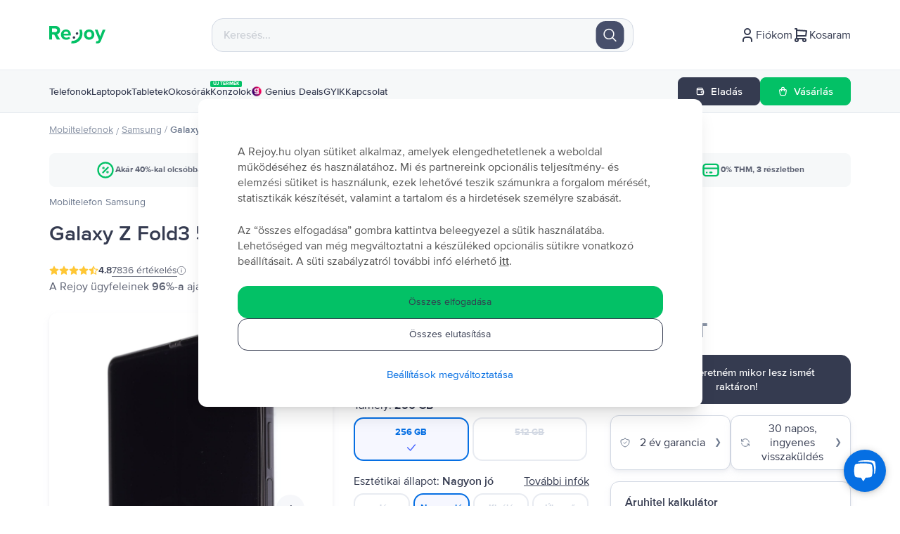

--- FILE ---
content_type: text/html; charset=utf-8
request_url: https://www.google.com/recaptcha/api2/anchor?ar=1&k=6Lft3YQqAAAAAPDguC_RLszrEb64l6toPxXjfhaz&co=aHR0cHM6Ly9yZWpveS5odTo0NDM.&hl=en&v=PoyoqOPhxBO7pBk68S4YbpHZ&size=invisible&anchor-ms=20000&execute-ms=30000&cb=rp31dwkket5b
body_size: 48722
content:
<!DOCTYPE HTML><html dir="ltr" lang="en"><head><meta http-equiv="Content-Type" content="text/html; charset=UTF-8">
<meta http-equiv="X-UA-Compatible" content="IE=edge">
<title>reCAPTCHA</title>
<style type="text/css">
/* cyrillic-ext */
@font-face {
  font-family: 'Roboto';
  font-style: normal;
  font-weight: 400;
  font-stretch: 100%;
  src: url(//fonts.gstatic.com/s/roboto/v48/KFO7CnqEu92Fr1ME7kSn66aGLdTylUAMa3GUBHMdazTgWw.woff2) format('woff2');
  unicode-range: U+0460-052F, U+1C80-1C8A, U+20B4, U+2DE0-2DFF, U+A640-A69F, U+FE2E-FE2F;
}
/* cyrillic */
@font-face {
  font-family: 'Roboto';
  font-style: normal;
  font-weight: 400;
  font-stretch: 100%;
  src: url(//fonts.gstatic.com/s/roboto/v48/KFO7CnqEu92Fr1ME7kSn66aGLdTylUAMa3iUBHMdazTgWw.woff2) format('woff2');
  unicode-range: U+0301, U+0400-045F, U+0490-0491, U+04B0-04B1, U+2116;
}
/* greek-ext */
@font-face {
  font-family: 'Roboto';
  font-style: normal;
  font-weight: 400;
  font-stretch: 100%;
  src: url(//fonts.gstatic.com/s/roboto/v48/KFO7CnqEu92Fr1ME7kSn66aGLdTylUAMa3CUBHMdazTgWw.woff2) format('woff2');
  unicode-range: U+1F00-1FFF;
}
/* greek */
@font-face {
  font-family: 'Roboto';
  font-style: normal;
  font-weight: 400;
  font-stretch: 100%;
  src: url(//fonts.gstatic.com/s/roboto/v48/KFO7CnqEu92Fr1ME7kSn66aGLdTylUAMa3-UBHMdazTgWw.woff2) format('woff2');
  unicode-range: U+0370-0377, U+037A-037F, U+0384-038A, U+038C, U+038E-03A1, U+03A3-03FF;
}
/* math */
@font-face {
  font-family: 'Roboto';
  font-style: normal;
  font-weight: 400;
  font-stretch: 100%;
  src: url(//fonts.gstatic.com/s/roboto/v48/KFO7CnqEu92Fr1ME7kSn66aGLdTylUAMawCUBHMdazTgWw.woff2) format('woff2');
  unicode-range: U+0302-0303, U+0305, U+0307-0308, U+0310, U+0312, U+0315, U+031A, U+0326-0327, U+032C, U+032F-0330, U+0332-0333, U+0338, U+033A, U+0346, U+034D, U+0391-03A1, U+03A3-03A9, U+03B1-03C9, U+03D1, U+03D5-03D6, U+03F0-03F1, U+03F4-03F5, U+2016-2017, U+2034-2038, U+203C, U+2040, U+2043, U+2047, U+2050, U+2057, U+205F, U+2070-2071, U+2074-208E, U+2090-209C, U+20D0-20DC, U+20E1, U+20E5-20EF, U+2100-2112, U+2114-2115, U+2117-2121, U+2123-214F, U+2190, U+2192, U+2194-21AE, U+21B0-21E5, U+21F1-21F2, U+21F4-2211, U+2213-2214, U+2216-22FF, U+2308-230B, U+2310, U+2319, U+231C-2321, U+2336-237A, U+237C, U+2395, U+239B-23B7, U+23D0, U+23DC-23E1, U+2474-2475, U+25AF, U+25B3, U+25B7, U+25BD, U+25C1, U+25CA, U+25CC, U+25FB, U+266D-266F, U+27C0-27FF, U+2900-2AFF, U+2B0E-2B11, U+2B30-2B4C, U+2BFE, U+3030, U+FF5B, U+FF5D, U+1D400-1D7FF, U+1EE00-1EEFF;
}
/* symbols */
@font-face {
  font-family: 'Roboto';
  font-style: normal;
  font-weight: 400;
  font-stretch: 100%;
  src: url(//fonts.gstatic.com/s/roboto/v48/KFO7CnqEu92Fr1ME7kSn66aGLdTylUAMaxKUBHMdazTgWw.woff2) format('woff2');
  unicode-range: U+0001-000C, U+000E-001F, U+007F-009F, U+20DD-20E0, U+20E2-20E4, U+2150-218F, U+2190, U+2192, U+2194-2199, U+21AF, U+21E6-21F0, U+21F3, U+2218-2219, U+2299, U+22C4-22C6, U+2300-243F, U+2440-244A, U+2460-24FF, U+25A0-27BF, U+2800-28FF, U+2921-2922, U+2981, U+29BF, U+29EB, U+2B00-2BFF, U+4DC0-4DFF, U+FFF9-FFFB, U+10140-1018E, U+10190-1019C, U+101A0, U+101D0-101FD, U+102E0-102FB, U+10E60-10E7E, U+1D2C0-1D2D3, U+1D2E0-1D37F, U+1F000-1F0FF, U+1F100-1F1AD, U+1F1E6-1F1FF, U+1F30D-1F30F, U+1F315, U+1F31C, U+1F31E, U+1F320-1F32C, U+1F336, U+1F378, U+1F37D, U+1F382, U+1F393-1F39F, U+1F3A7-1F3A8, U+1F3AC-1F3AF, U+1F3C2, U+1F3C4-1F3C6, U+1F3CA-1F3CE, U+1F3D4-1F3E0, U+1F3ED, U+1F3F1-1F3F3, U+1F3F5-1F3F7, U+1F408, U+1F415, U+1F41F, U+1F426, U+1F43F, U+1F441-1F442, U+1F444, U+1F446-1F449, U+1F44C-1F44E, U+1F453, U+1F46A, U+1F47D, U+1F4A3, U+1F4B0, U+1F4B3, U+1F4B9, U+1F4BB, U+1F4BF, U+1F4C8-1F4CB, U+1F4D6, U+1F4DA, U+1F4DF, U+1F4E3-1F4E6, U+1F4EA-1F4ED, U+1F4F7, U+1F4F9-1F4FB, U+1F4FD-1F4FE, U+1F503, U+1F507-1F50B, U+1F50D, U+1F512-1F513, U+1F53E-1F54A, U+1F54F-1F5FA, U+1F610, U+1F650-1F67F, U+1F687, U+1F68D, U+1F691, U+1F694, U+1F698, U+1F6AD, U+1F6B2, U+1F6B9-1F6BA, U+1F6BC, U+1F6C6-1F6CF, U+1F6D3-1F6D7, U+1F6E0-1F6EA, U+1F6F0-1F6F3, U+1F6F7-1F6FC, U+1F700-1F7FF, U+1F800-1F80B, U+1F810-1F847, U+1F850-1F859, U+1F860-1F887, U+1F890-1F8AD, U+1F8B0-1F8BB, U+1F8C0-1F8C1, U+1F900-1F90B, U+1F93B, U+1F946, U+1F984, U+1F996, U+1F9E9, U+1FA00-1FA6F, U+1FA70-1FA7C, U+1FA80-1FA89, U+1FA8F-1FAC6, U+1FACE-1FADC, U+1FADF-1FAE9, U+1FAF0-1FAF8, U+1FB00-1FBFF;
}
/* vietnamese */
@font-face {
  font-family: 'Roboto';
  font-style: normal;
  font-weight: 400;
  font-stretch: 100%;
  src: url(//fonts.gstatic.com/s/roboto/v48/KFO7CnqEu92Fr1ME7kSn66aGLdTylUAMa3OUBHMdazTgWw.woff2) format('woff2');
  unicode-range: U+0102-0103, U+0110-0111, U+0128-0129, U+0168-0169, U+01A0-01A1, U+01AF-01B0, U+0300-0301, U+0303-0304, U+0308-0309, U+0323, U+0329, U+1EA0-1EF9, U+20AB;
}
/* latin-ext */
@font-face {
  font-family: 'Roboto';
  font-style: normal;
  font-weight: 400;
  font-stretch: 100%;
  src: url(//fonts.gstatic.com/s/roboto/v48/KFO7CnqEu92Fr1ME7kSn66aGLdTylUAMa3KUBHMdazTgWw.woff2) format('woff2');
  unicode-range: U+0100-02BA, U+02BD-02C5, U+02C7-02CC, U+02CE-02D7, U+02DD-02FF, U+0304, U+0308, U+0329, U+1D00-1DBF, U+1E00-1E9F, U+1EF2-1EFF, U+2020, U+20A0-20AB, U+20AD-20C0, U+2113, U+2C60-2C7F, U+A720-A7FF;
}
/* latin */
@font-face {
  font-family: 'Roboto';
  font-style: normal;
  font-weight: 400;
  font-stretch: 100%;
  src: url(//fonts.gstatic.com/s/roboto/v48/KFO7CnqEu92Fr1ME7kSn66aGLdTylUAMa3yUBHMdazQ.woff2) format('woff2');
  unicode-range: U+0000-00FF, U+0131, U+0152-0153, U+02BB-02BC, U+02C6, U+02DA, U+02DC, U+0304, U+0308, U+0329, U+2000-206F, U+20AC, U+2122, U+2191, U+2193, U+2212, U+2215, U+FEFF, U+FFFD;
}
/* cyrillic-ext */
@font-face {
  font-family: 'Roboto';
  font-style: normal;
  font-weight: 500;
  font-stretch: 100%;
  src: url(//fonts.gstatic.com/s/roboto/v48/KFO7CnqEu92Fr1ME7kSn66aGLdTylUAMa3GUBHMdazTgWw.woff2) format('woff2');
  unicode-range: U+0460-052F, U+1C80-1C8A, U+20B4, U+2DE0-2DFF, U+A640-A69F, U+FE2E-FE2F;
}
/* cyrillic */
@font-face {
  font-family: 'Roboto';
  font-style: normal;
  font-weight: 500;
  font-stretch: 100%;
  src: url(//fonts.gstatic.com/s/roboto/v48/KFO7CnqEu92Fr1ME7kSn66aGLdTylUAMa3iUBHMdazTgWw.woff2) format('woff2');
  unicode-range: U+0301, U+0400-045F, U+0490-0491, U+04B0-04B1, U+2116;
}
/* greek-ext */
@font-face {
  font-family: 'Roboto';
  font-style: normal;
  font-weight: 500;
  font-stretch: 100%;
  src: url(//fonts.gstatic.com/s/roboto/v48/KFO7CnqEu92Fr1ME7kSn66aGLdTylUAMa3CUBHMdazTgWw.woff2) format('woff2');
  unicode-range: U+1F00-1FFF;
}
/* greek */
@font-face {
  font-family: 'Roboto';
  font-style: normal;
  font-weight: 500;
  font-stretch: 100%;
  src: url(//fonts.gstatic.com/s/roboto/v48/KFO7CnqEu92Fr1ME7kSn66aGLdTylUAMa3-UBHMdazTgWw.woff2) format('woff2');
  unicode-range: U+0370-0377, U+037A-037F, U+0384-038A, U+038C, U+038E-03A1, U+03A3-03FF;
}
/* math */
@font-face {
  font-family: 'Roboto';
  font-style: normal;
  font-weight: 500;
  font-stretch: 100%;
  src: url(//fonts.gstatic.com/s/roboto/v48/KFO7CnqEu92Fr1ME7kSn66aGLdTylUAMawCUBHMdazTgWw.woff2) format('woff2');
  unicode-range: U+0302-0303, U+0305, U+0307-0308, U+0310, U+0312, U+0315, U+031A, U+0326-0327, U+032C, U+032F-0330, U+0332-0333, U+0338, U+033A, U+0346, U+034D, U+0391-03A1, U+03A3-03A9, U+03B1-03C9, U+03D1, U+03D5-03D6, U+03F0-03F1, U+03F4-03F5, U+2016-2017, U+2034-2038, U+203C, U+2040, U+2043, U+2047, U+2050, U+2057, U+205F, U+2070-2071, U+2074-208E, U+2090-209C, U+20D0-20DC, U+20E1, U+20E5-20EF, U+2100-2112, U+2114-2115, U+2117-2121, U+2123-214F, U+2190, U+2192, U+2194-21AE, U+21B0-21E5, U+21F1-21F2, U+21F4-2211, U+2213-2214, U+2216-22FF, U+2308-230B, U+2310, U+2319, U+231C-2321, U+2336-237A, U+237C, U+2395, U+239B-23B7, U+23D0, U+23DC-23E1, U+2474-2475, U+25AF, U+25B3, U+25B7, U+25BD, U+25C1, U+25CA, U+25CC, U+25FB, U+266D-266F, U+27C0-27FF, U+2900-2AFF, U+2B0E-2B11, U+2B30-2B4C, U+2BFE, U+3030, U+FF5B, U+FF5D, U+1D400-1D7FF, U+1EE00-1EEFF;
}
/* symbols */
@font-face {
  font-family: 'Roboto';
  font-style: normal;
  font-weight: 500;
  font-stretch: 100%;
  src: url(//fonts.gstatic.com/s/roboto/v48/KFO7CnqEu92Fr1ME7kSn66aGLdTylUAMaxKUBHMdazTgWw.woff2) format('woff2');
  unicode-range: U+0001-000C, U+000E-001F, U+007F-009F, U+20DD-20E0, U+20E2-20E4, U+2150-218F, U+2190, U+2192, U+2194-2199, U+21AF, U+21E6-21F0, U+21F3, U+2218-2219, U+2299, U+22C4-22C6, U+2300-243F, U+2440-244A, U+2460-24FF, U+25A0-27BF, U+2800-28FF, U+2921-2922, U+2981, U+29BF, U+29EB, U+2B00-2BFF, U+4DC0-4DFF, U+FFF9-FFFB, U+10140-1018E, U+10190-1019C, U+101A0, U+101D0-101FD, U+102E0-102FB, U+10E60-10E7E, U+1D2C0-1D2D3, U+1D2E0-1D37F, U+1F000-1F0FF, U+1F100-1F1AD, U+1F1E6-1F1FF, U+1F30D-1F30F, U+1F315, U+1F31C, U+1F31E, U+1F320-1F32C, U+1F336, U+1F378, U+1F37D, U+1F382, U+1F393-1F39F, U+1F3A7-1F3A8, U+1F3AC-1F3AF, U+1F3C2, U+1F3C4-1F3C6, U+1F3CA-1F3CE, U+1F3D4-1F3E0, U+1F3ED, U+1F3F1-1F3F3, U+1F3F5-1F3F7, U+1F408, U+1F415, U+1F41F, U+1F426, U+1F43F, U+1F441-1F442, U+1F444, U+1F446-1F449, U+1F44C-1F44E, U+1F453, U+1F46A, U+1F47D, U+1F4A3, U+1F4B0, U+1F4B3, U+1F4B9, U+1F4BB, U+1F4BF, U+1F4C8-1F4CB, U+1F4D6, U+1F4DA, U+1F4DF, U+1F4E3-1F4E6, U+1F4EA-1F4ED, U+1F4F7, U+1F4F9-1F4FB, U+1F4FD-1F4FE, U+1F503, U+1F507-1F50B, U+1F50D, U+1F512-1F513, U+1F53E-1F54A, U+1F54F-1F5FA, U+1F610, U+1F650-1F67F, U+1F687, U+1F68D, U+1F691, U+1F694, U+1F698, U+1F6AD, U+1F6B2, U+1F6B9-1F6BA, U+1F6BC, U+1F6C6-1F6CF, U+1F6D3-1F6D7, U+1F6E0-1F6EA, U+1F6F0-1F6F3, U+1F6F7-1F6FC, U+1F700-1F7FF, U+1F800-1F80B, U+1F810-1F847, U+1F850-1F859, U+1F860-1F887, U+1F890-1F8AD, U+1F8B0-1F8BB, U+1F8C0-1F8C1, U+1F900-1F90B, U+1F93B, U+1F946, U+1F984, U+1F996, U+1F9E9, U+1FA00-1FA6F, U+1FA70-1FA7C, U+1FA80-1FA89, U+1FA8F-1FAC6, U+1FACE-1FADC, U+1FADF-1FAE9, U+1FAF0-1FAF8, U+1FB00-1FBFF;
}
/* vietnamese */
@font-face {
  font-family: 'Roboto';
  font-style: normal;
  font-weight: 500;
  font-stretch: 100%;
  src: url(//fonts.gstatic.com/s/roboto/v48/KFO7CnqEu92Fr1ME7kSn66aGLdTylUAMa3OUBHMdazTgWw.woff2) format('woff2');
  unicode-range: U+0102-0103, U+0110-0111, U+0128-0129, U+0168-0169, U+01A0-01A1, U+01AF-01B0, U+0300-0301, U+0303-0304, U+0308-0309, U+0323, U+0329, U+1EA0-1EF9, U+20AB;
}
/* latin-ext */
@font-face {
  font-family: 'Roboto';
  font-style: normal;
  font-weight: 500;
  font-stretch: 100%;
  src: url(//fonts.gstatic.com/s/roboto/v48/KFO7CnqEu92Fr1ME7kSn66aGLdTylUAMa3KUBHMdazTgWw.woff2) format('woff2');
  unicode-range: U+0100-02BA, U+02BD-02C5, U+02C7-02CC, U+02CE-02D7, U+02DD-02FF, U+0304, U+0308, U+0329, U+1D00-1DBF, U+1E00-1E9F, U+1EF2-1EFF, U+2020, U+20A0-20AB, U+20AD-20C0, U+2113, U+2C60-2C7F, U+A720-A7FF;
}
/* latin */
@font-face {
  font-family: 'Roboto';
  font-style: normal;
  font-weight: 500;
  font-stretch: 100%;
  src: url(//fonts.gstatic.com/s/roboto/v48/KFO7CnqEu92Fr1ME7kSn66aGLdTylUAMa3yUBHMdazQ.woff2) format('woff2');
  unicode-range: U+0000-00FF, U+0131, U+0152-0153, U+02BB-02BC, U+02C6, U+02DA, U+02DC, U+0304, U+0308, U+0329, U+2000-206F, U+20AC, U+2122, U+2191, U+2193, U+2212, U+2215, U+FEFF, U+FFFD;
}
/* cyrillic-ext */
@font-face {
  font-family: 'Roboto';
  font-style: normal;
  font-weight: 900;
  font-stretch: 100%;
  src: url(//fonts.gstatic.com/s/roboto/v48/KFO7CnqEu92Fr1ME7kSn66aGLdTylUAMa3GUBHMdazTgWw.woff2) format('woff2');
  unicode-range: U+0460-052F, U+1C80-1C8A, U+20B4, U+2DE0-2DFF, U+A640-A69F, U+FE2E-FE2F;
}
/* cyrillic */
@font-face {
  font-family: 'Roboto';
  font-style: normal;
  font-weight: 900;
  font-stretch: 100%;
  src: url(//fonts.gstatic.com/s/roboto/v48/KFO7CnqEu92Fr1ME7kSn66aGLdTylUAMa3iUBHMdazTgWw.woff2) format('woff2');
  unicode-range: U+0301, U+0400-045F, U+0490-0491, U+04B0-04B1, U+2116;
}
/* greek-ext */
@font-face {
  font-family: 'Roboto';
  font-style: normal;
  font-weight: 900;
  font-stretch: 100%;
  src: url(//fonts.gstatic.com/s/roboto/v48/KFO7CnqEu92Fr1ME7kSn66aGLdTylUAMa3CUBHMdazTgWw.woff2) format('woff2');
  unicode-range: U+1F00-1FFF;
}
/* greek */
@font-face {
  font-family: 'Roboto';
  font-style: normal;
  font-weight: 900;
  font-stretch: 100%;
  src: url(//fonts.gstatic.com/s/roboto/v48/KFO7CnqEu92Fr1ME7kSn66aGLdTylUAMa3-UBHMdazTgWw.woff2) format('woff2');
  unicode-range: U+0370-0377, U+037A-037F, U+0384-038A, U+038C, U+038E-03A1, U+03A3-03FF;
}
/* math */
@font-face {
  font-family: 'Roboto';
  font-style: normal;
  font-weight: 900;
  font-stretch: 100%;
  src: url(//fonts.gstatic.com/s/roboto/v48/KFO7CnqEu92Fr1ME7kSn66aGLdTylUAMawCUBHMdazTgWw.woff2) format('woff2');
  unicode-range: U+0302-0303, U+0305, U+0307-0308, U+0310, U+0312, U+0315, U+031A, U+0326-0327, U+032C, U+032F-0330, U+0332-0333, U+0338, U+033A, U+0346, U+034D, U+0391-03A1, U+03A3-03A9, U+03B1-03C9, U+03D1, U+03D5-03D6, U+03F0-03F1, U+03F4-03F5, U+2016-2017, U+2034-2038, U+203C, U+2040, U+2043, U+2047, U+2050, U+2057, U+205F, U+2070-2071, U+2074-208E, U+2090-209C, U+20D0-20DC, U+20E1, U+20E5-20EF, U+2100-2112, U+2114-2115, U+2117-2121, U+2123-214F, U+2190, U+2192, U+2194-21AE, U+21B0-21E5, U+21F1-21F2, U+21F4-2211, U+2213-2214, U+2216-22FF, U+2308-230B, U+2310, U+2319, U+231C-2321, U+2336-237A, U+237C, U+2395, U+239B-23B7, U+23D0, U+23DC-23E1, U+2474-2475, U+25AF, U+25B3, U+25B7, U+25BD, U+25C1, U+25CA, U+25CC, U+25FB, U+266D-266F, U+27C0-27FF, U+2900-2AFF, U+2B0E-2B11, U+2B30-2B4C, U+2BFE, U+3030, U+FF5B, U+FF5D, U+1D400-1D7FF, U+1EE00-1EEFF;
}
/* symbols */
@font-face {
  font-family: 'Roboto';
  font-style: normal;
  font-weight: 900;
  font-stretch: 100%;
  src: url(//fonts.gstatic.com/s/roboto/v48/KFO7CnqEu92Fr1ME7kSn66aGLdTylUAMaxKUBHMdazTgWw.woff2) format('woff2');
  unicode-range: U+0001-000C, U+000E-001F, U+007F-009F, U+20DD-20E0, U+20E2-20E4, U+2150-218F, U+2190, U+2192, U+2194-2199, U+21AF, U+21E6-21F0, U+21F3, U+2218-2219, U+2299, U+22C4-22C6, U+2300-243F, U+2440-244A, U+2460-24FF, U+25A0-27BF, U+2800-28FF, U+2921-2922, U+2981, U+29BF, U+29EB, U+2B00-2BFF, U+4DC0-4DFF, U+FFF9-FFFB, U+10140-1018E, U+10190-1019C, U+101A0, U+101D0-101FD, U+102E0-102FB, U+10E60-10E7E, U+1D2C0-1D2D3, U+1D2E0-1D37F, U+1F000-1F0FF, U+1F100-1F1AD, U+1F1E6-1F1FF, U+1F30D-1F30F, U+1F315, U+1F31C, U+1F31E, U+1F320-1F32C, U+1F336, U+1F378, U+1F37D, U+1F382, U+1F393-1F39F, U+1F3A7-1F3A8, U+1F3AC-1F3AF, U+1F3C2, U+1F3C4-1F3C6, U+1F3CA-1F3CE, U+1F3D4-1F3E0, U+1F3ED, U+1F3F1-1F3F3, U+1F3F5-1F3F7, U+1F408, U+1F415, U+1F41F, U+1F426, U+1F43F, U+1F441-1F442, U+1F444, U+1F446-1F449, U+1F44C-1F44E, U+1F453, U+1F46A, U+1F47D, U+1F4A3, U+1F4B0, U+1F4B3, U+1F4B9, U+1F4BB, U+1F4BF, U+1F4C8-1F4CB, U+1F4D6, U+1F4DA, U+1F4DF, U+1F4E3-1F4E6, U+1F4EA-1F4ED, U+1F4F7, U+1F4F9-1F4FB, U+1F4FD-1F4FE, U+1F503, U+1F507-1F50B, U+1F50D, U+1F512-1F513, U+1F53E-1F54A, U+1F54F-1F5FA, U+1F610, U+1F650-1F67F, U+1F687, U+1F68D, U+1F691, U+1F694, U+1F698, U+1F6AD, U+1F6B2, U+1F6B9-1F6BA, U+1F6BC, U+1F6C6-1F6CF, U+1F6D3-1F6D7, U+1F6E0-1F6EA, U+1F6F0-1F6F3, U+1F6F7-1F6FC, U+1F700-1F7FF, U+1F800-1F80B, U+1F810-1F847, U+1F850-1F859, U+1F860-1F887, U+1F890-1F8AD, U+1F8B0-1F8BB, U+1F8C0-1F8C1, U+1F900-1F90B, U+1F93B, U+1F946, U+1F984, U+1F996, U+1F9E9, U+1FA00-1FA6F, U+1FA70-1FA7C, U+1FA80-1FA89, U+1FA8F-1FAC6, U+1FACE-1FADC, U+1FADF-1FAE9, U+1FAF0-1FAF8, U+1FB00-1FBFF;
}
/* vietnamese */
@font-face {
  font-family: 'Roboto';
  font-style: normal;
  font-weight: 900;
  font-stretch: 100%;
  src: url(//fonts.gstatic.com/s/roboto/v48/KFO7CnqEu92Fr1ME7kSn66aGLdTylUAMa3OUBHMdazTgWw.woff2) format('woff2');
  unicode-range: U+0102-0103, U+0110-0111, U+0128-0129, U+0168-0169, U+01A0-01A1, U+01AF-01B0, U+0300-0301, U+0303-0304, U+0308-0309, U+0323, U+0329, U+1EA0-1EF9, U+20AB;
}
/* latin-ext */
@font-face {
  font-family: 'Roboto';
  font-style: normal;
  font-weight: 900;
  font-stretch: 100%;
  src: url(//fonts.gstatic.com/s/roboto/v48/KFO7CnqEu92Fr1ME7kSn66aGLdTylUAMa3KUBHMdazTgWw.woff2) format('woff2');
  unicode-range: U+0100-02BA, U+02BD-02C5, U+02C7-02CC, U+02CE-02D7, U+02DD-02FF, U+0304, U+0308, U+0329, U+1D00-1DBF, U+1E00-1E9F, U+1EF2-1EFF, U+2020, U+20A0-20AB, U+20AD-20C0, U+2113, U+2C60-2C7F, U+A720-A7FF;
}
/* latin */
@font-face {
  font-family: 'Roboto';
  font-style: normal;
  font-weight: 900;
  font-stretch: 100%;
  src: url(//fonts.gstatic.com/s/roboto/v48/KFO7CnqEu92Fr1ME7kSn66aGLdTylUAMa3yUBHMdazQ.woff2) format('woff2');
  unicode-range: U+0000-00FF, U+0131, U+0152-0153, U+02BB-02BC, U+02C6, U+02DA, U+02DC, U+0304, U+0308, U+0329, U+2000-206F, U+20AC, U+2122, U+2191, U+2193, U+2212, U+2215, U+FEFF, U+FFFD;
}

</style>
<link rel="stylesheet" type="text/css" href="https://www.gstatic.com/recaptcha/releases/PoyoqOPhxBO7pBk68S4YbpHZ/styles__ltr.css">
<script nonce="swg8ms0zkN1CdIaIgq3w5Q" type="text/javascript">window['__recaptcha_api'] = 'https://www.google.com/recaptcha/api2/';</script>
<script type="text/javascript" src="https://www.gstatic.com/recaptcha/releases/PoyoqOPhxBO7pBk68S4YbpHZ/recaptcha__en.js" nonce="swg8ms0zkN1CdIaIgq3w5Q">
      
    </script></head>
<body><div id="rc-anchor-alert" class="rc-anchor-alert"></div>
<input type="hidden" id="recaptcha-token" value="[base64]">
<script type="text/javascript" nonce="swg8ms0zkN1CdIaIgq3w5Q">
      recaptcha.anchor.Main.init("[\x22ainput\x22,[\x22bgdata\x22,\x22\x22,\[base64]/[base64]/[base64]/KE4oMTI0LHYsdi5HKSxMWihsLHYpKTpOKDEyNCx2LGwpLFYpLHYpLFQpKSxGKDE3MSx2KX0scjc9ZnVuY3Rpb24obCl7cmV0dXJuIGx9LEM9ZnVuY3Rpb24obCxWLHYpe04odixsLFYpLFZbYWtdPTI3OTZ9LG49ZnVuY3Rpb24obCxWKXtWLlg9KChWLlg/[base64]/[base64]/[base64]/[base64]/[base64]/[base64]/[base64]/[base64]/[base64]/[base64]/[base64]\\u003d\x22,\[base64]\x22,\x22N8KLwr0kw7Uowpk5GcKjcjkJwovDmMKxw4rCgFHDvMKDwqg6w5g2c30KwqgFNGVPVMKBwpHDvxDCpMO4D8O3wpx3wpfDpQJKwpfDmMKQwpJ9KcOITcKlwpZzw4DDvMKGGcKsJzIew4APwq/Ch8OlGsOawofCicKawrHCmwYlEsKGw4gXVTpnwqnCsw3DtjbCv8KnWEzCqjrCncKYIClecB4fcMKxw6xhwrVcKBPDsWV/w5XChh10wrDCthLDhMOTdyF7wpoaVXYmw4xVesKVfsK/[base64]/Cs8O8EcKSRcKlw7wBQ8OKw6/Dt8O0w7d4csKfw4bDnxhof8KHwqDCmnLCmsKQWU5OZ8ORFsKuw4t7PMKjwpojV1Aiw7sPwr07w4/[base64]/[base64]/[base64]/w6DCgMK2w5VRwoc2VG0LwoXDiG0xAMKNbcKnasKiw4whZRTCrxNCEW93wrfCi8KGw7Q0TcK/GiJwFDYMMMOwejAeAMKnfsOGHGUkbcK1w4HCrMOVwqbChMOPQQ3Dt8K5wrzCqDEBw5JnwpvDljnDhnzCj8OKw43CqH4vZmJdwr8PIA7DgijCnXVOCFIvOsOrdMK5wqfCuHt8HxvCnsK2w6TDpDLDnMK3w7LClRZqw6xaZsOiVRxKfMOaLcKgw5/CglLCiF4RdGPCicKXR0BZcwFHw5TDh8OIMsOjw48Aw4kAG3NgSMKiWcKIw4LDjsKfP8KlwrAJw6rDnw/DuMOSw7jDmllRw5dAw6LDjMKQEXcHJ8KafcKTT8KCw4wlw5sCdC/Dlmx9Y8OvwqxswoXCrR3DugTDswXDocOew5bCjMOtOTw0c8KRw5fDr8Ovwo/CvsOqNGnCqVnDgMO5QcKDw4ZPwrDCnMOdwqVow5dIPRUzw6rCnsOyK8OPw6VkwofDmV/Cpx/CvsOBw5XDncKDXsOYwqVpwoXCvcOHw5Nowp/[base64]/[base64]/CjEHDgiAhw7nDqlPCo1jCvMOowrXCtg4qIHjDjcKXwpVGwrlEDcKkCULCn8K5worDrUApAC3ChsOVw4p/T0XCicK/w79/w4/[base64]/Dr0PDhyPDilbDlkE6e114OcKkIBvClcOvw7lZAMKPEcOHw4XCnH7CgsOwfMOZw6Y5wqQRNg9fw69Iwqg9JsOURcOpT0FTwoDDocO0wo3CmsORCcKsw7vDi8OEWcK3GmjDiCjDow7CgmnDssK/wp/DicOTw7nCpS9HIQw3Z8Kaw4bCsQ5IwqVBfxXDkCvDu8OawoPDih7DmXjCm8KQwrvDtsKPw5/[base64]/CsMOvL8Kswq7Cj8O0wpttwpnCtGvCosOLw4nCmAfDp8KowrZLw6PDhg1fw5t/[base64]/FMOiw6zDjxQVwolYU0LCiW4ww51IJSRXWRjDsiFGGWRgw6Fyw4FLw5TCpsO7w7nDmGfCnjZ2w6fCsmRVcznCmcOKKi4aw7ZKHALCp8KlwpfDiH/DmsKuwrd9w6DDkMOmT8KPw7cAwpDDscOaf8OsKsKpw67CmybCpsOPU8Kqw7pQw4sAQMOyw5MPwpQCw7jCmyTDsG/Cow4/OcO8dsObdcKMw7IIGkgLJsK4SRzCtyU+G8KhwqQ9WBw2w67DqWzDt8K1d8O4wpzDs2bDncOVwq3Cl2IVw5/[base64]/[base64]/[base64]/Dg8Kxwr4ew68MNsOvw5ZpRm7ChCd8wqsWwrjDgAHDmS83w6zDrVXCmT/Do8O8w5IgKy0Yw7Z/FcKFecKhw4/[base64]/[base64]/w4vClQsqSSgoDHjDk8K1DElvd8KtYiwiwqNLCQJ5R3VVFnoew4/[base64]/DpsK8w4XDp3gzWsKoR8Odf0lSb8OiwoJnw4ZIVzPCo8KdQxZxd8Kjwr7DjkV4w7d6VyItYV/CgX3CgsKlw5TDj8OREE3DrsKuw5bDmMKWOi1IDULCr8KbQULDsTZKw6IAw6p1NCrCpcOcwpgNPEtbW8KFwpp2U8KVw7orblgkMnHChlUgBsK2wrMxw5HCp1PDv8KAwqx3EcO/an95MQwfwojDuMKVdsKPw43DpBdfSCrCr2sGwo1Mw7bCk0lsezpCwqnCogA2VWRmKsK5LsKkw6c/w7PChTbDonkWw7nCgyx0w4PDnVtHO8KMwrsBw4XCmMOjwp/CqsKyccKpw7nDkXtcw5Rew4k/M8KZBcODwpZocMKQwp8pwplCY8Oyw7EOIR3Dq8KIwp8qw5QWUsKYAsKLwoTDkMKGGghXKHzCvBrDvgDDqsKRYMK7wo7Cv8OXNRwhIkzCiggNVAhuacODw6YmwqVkbjJaZcOpwqMwBMKgw4pqHcOiw7A+w5/[base64]/CkxU8wpctw6jDhsK5CsKGw73DvMKrEcO3axVvw70aw48dw6DCizzDsMOddCoKw7jDl8K/[base64]/DiAkfPcODEQ3Dgi5twpnCmcONbsOQwqPDqSLDpMKjwoUhF8KUwpPDj8OaOgRJa8ORw4HCt1oGRWxpw5LCiMKyw4kWOxXCicKww4HDgMKcwrbCrB0tw5lIw5DDlTXDosOGOix4NGFGw61mRsOsw7AvVC/[base64]/CtH0zw7PCjBXDq8KOVwfDs8Obw6IWWsOuGcOSY2rDngMBw5nCmTfCncOiw4PCisKbZ195wrp7w4gZE8OANcOEwoPCjl9jw4TCtCpxw5jChELCtl1+w4wPZcKMeMKKwrJjHUjChhghAsKjMHvChMK8w6xNwqlCw7MDwo7Dp8K/w7bCslzDtlpHOcO+Qk5NZW/[base64]/DjcOeNlTCocKSNMKLDUtOM8K7w4YyXcOQw4Mew7PDjz/CusOCTF3CvDTDiXTDh8Kkw5hzbMKpwqDDrsOaKsOtw7LDlsOOwrJowo/DucOKNTcuw6/DmX0bVi7ChMODCMO2KgcoS8KKDMK6Q1Avw44DNBTCqDjDg3jCrMKYKcO0CcKew4NoUxRow617EsOtcRQpUjfCocONw4EqC05LwqJNwpDChyfDjsOQw5jDvlAcIRA9ekwIw4ZJwpFewpQlG8KMQsOuesOsVQs/[base64]/DqsKBwpDDo8KUNDrDqBA3EsKKcHTCjcOow5Euwqt7IzQvf8KWHcK0w6nCicOHw4jCg8Oaw5zDlibDmsK9w7oDJz3CkETCtMK3acOQw7HDiHldw53DoSs7wo3DplTCsjIhRcO7w5IDw69Pw7jCt8Osw5LDqltURArDi8OIX0FOWsKFw4wIDSvCusO3wqPDqD1kw6k/[base64]/CizQtw57CuRTDhltxwpsBcBQ/wpgmwqF2bHXDqWNBQMOfw50lwo/[base64]/[base64]/PMKCG8OvwqjDtMK4w7PCgcO+w4IJV8KIwrM6EisnwrnCscOaPTAeXyVSwqEHwpdXZMKzUsK4w7RbC8KAw6kFwqVgwpTDpj8Aw6tbwp5IOy9IwrTCrk0RQcOzw5gJw48/w4gOb8OZwonDicKMw5Ezf8OLJk3DlCHCs8ORwprDs0rCp03DgcKWw6nCvjDDgRrDihnDhsKDwpzCssOfKcOQw6EPOsK9RcOhHsK5LcKIw4ZLw5Qhw6rCl8KEw5pvC8K3w5/DvT51asKLw6RBwrgow5huw7FvTsKFA8O1GsOrJBw+WBR9eBPDiQrDhcKBE8ODwqwOWyYgOMOvwrjDvT7Dv2QSHcKMw6jDgMOGw4TDisOYIcOIw5PDkzvCmMOcwqrCsFZUecOdwpJyw4AOwoZPwqJNwqt7woVpX19/KcKRRsKcwrBpQ8K7w6PDlMKaw6rDpsKfP8KxYDjDp8KfUQtxMMOkXiLDo8K7QMOEBEBcVsOPIGcxw6fDvTEDCcKGw5wkwqHCr8KTwqXDrMKow6fCjgzCpFTCl8K1eR4YWQsHwp/CkW3Djk/[base64]/w4XDhx4gwpAJN8KjIsKpw5nDlB1awqDCm8OJIMKlw4NZw5hlwprCnjQeO1TCuHHCkMKbw6bCiH/[base64]/[base64]/wqcRSDkBw50dwpBSEMKUC8OSwoFYQV3Dh1XCvh5Fwr/DqcK2wqFbf8KNwonDpQHDsi3CpXhaNsK0w7jCugHDp8OpOMKXGMKxw6xjw7tkC1l1bnjDkcO7KBHDgsOfwoTCnMOhNUstQsOnw4gaw4zClnBaIClOwrpkw50PD1l+TsOiw4EyVl/CnGbCvHlGwonDmMKpwr0pw5fCmVB2w5rDv8KQQsOGTXozcQsLw7bDskjDlGt7C0/DssOlTsOOw7Msw49pBcK7wpDDqirDvzlDw4gLUsOFR8K8w53Cv1VFwrpbTy7DmsO/w7TDlWvDiMOFwp5Jw4UQHX/Cik0RLkbCslbDp8KII8OAcMKtwpjCmsKhwqkpDcKfw4ENaRfDrcKgIFDCqjdocFnCl8Odw6HDksO/woFiwoDCnMKPw5Vkw4VqwrdAw4rCuiRpw5wzwpcWw6s5fsO3UMK2a8Kjw4YYMcKewpNDQcONw5ccwqBzwro/wqfCr8OGOcK7w5/CpydPwrkrw5wIQgpTw47DpMKbwpvDliLCmsObGcKaw6I/MsOvwot5R2TCl8O7woDDtTjCp8OBAMK8w7bCvHXCtcKAw79twqfDlGJIQAxWasOQwpcKwq7ChsK+asOIwo3CocKnwrLCj8OLJXoRPsKUAMKzUwgYIFzCqwt4wqYKSnbDkcO7JMO2VsOYwpwkwojCr2Fpw5/ClsKmW8OrLF/CqMKpwqJ+VyDCusKXaEpRwpEOScOhw7gEw4/Cnh7CgiDCnQXDrsOnJsKfwpXDsj7DjMKhwoHDjkl7B8OFA8Onw5nDt3PDm8KddMKFw5nChsKZCHtbw4/DlnHCqUnDg0xBBcOZTHR3IsK7w5jCv8KuZEbCvzLDtSrCpcKOw4R3wpI0S8Odw7TDgcOow78jw51EA8OPdEllwqc2e0jDn8O2bsOOw7HCq002ND3DjDbDjMKVw7/CvsOOw7PDkw48wprDoXnCjMKuw54XwrnDqydoT8OFMMKTw7vCrMONBCHClWN8w6TCu8Omwql6wobDoirDj8KzTwxGCVAEK2kwAcOlw47CqnUJcMO/w4xtGcOFbRXCp8O8wrPDncKWwpBIQXQ0CCwpbT1CbcONw5QIMQHCrcO/BcOnw6QTIETDlRbDi1LCm8Kywq3DhllmQnQsw7FcBjvDuD57wp4AGcK5w6jDhkzCp8O9w6hzwoPCtsKsEMKJYE/CqcOxw7/DnsKqeMOPw7nDm8KNw7MWwrYSwq11wp3CtcKIw5RIwrfDsMKVwo7CkyRFRMOcecO/[base64]/CtTfCoFnCpWzDksKxDB8owolSw4UEKsKydMKIfQ1cJQLCmj7DjSfCkHbDoDXDi8KpwptKw6PCoMKqInPDpzfCpcKFLTbCjWHDlMKww6s3SMKdEm0Dw4XCkkXDhAvCp8KIdMO4w63DnQUdBFfCuzTDmVbCqSwAVhvCt8OOw5A6w6TDo8KdfTzCox1/MHbDrsKwwpvCuVzDjcKGQgXDicKRCVBnw6N0w7jDh8ODR27CpMOHNTEwAsKBASDCgxPDuMOtTEHCjC9pUsKdwqfDm8KjbMOswpzCrShJw6Bewo1xTj3Dk8OFBcKTwp1rbkZIORZkAsKBWz0HdXvDnyZXAE4lworCtnHCk8Kdw5HCgcKUw7wYZh/Cl8KYwps9VT7DmMO/WhV4wqRZe0JvM8Oxw4zCrsOXwoJsw6cpaxrCtGYCBMKuw6V1ZcKMw4ZDwp0uS8ONwqY1AFxnw5UkMMO/w4Vlwo7CrsKJI0/CpMK3RT0Aw6kXw4t6dHPCn8OuNmXDlwhIOCp0Wj8Nw4hGRjzDujnDqMKrSQ5TEsKbEMKnwpdARC/DoH/Ds3wbwr0BXiHDl8Ozwr/[base64]/CsCENaDYRw75hMMK7w740K8Omw53DkG7CsRwaw67DsVBew6o1N3xBw6jCosO1P0bDjMKECsO6SMKxcsOxw7jCjnzDpMKLBsOidGXDqyTCisOrw6DCtVIwe8O+wrxZA0ZTQ0XCiG4cXcOmw6lAwo5YUUrCsT/Cp2AVw4pTw5HDlMKQwprDucOofSkCwp9EWsKaQQs0BznDlVRRTlUOwrQ8OhpldRNlY34VHykHw5QAKVrCssKkesO6wr3CtSjDjcO6AcOERn9kwr7CjsKYBj0kwrssS8Kxw6jCpyvDuMKXTSbCosK7w57DlMOfw7Eww4PChsOsAmIowp/[base64]/[base64]/[base64]/[base64]/AloIwrvCusKwYy/CumB+w53ClRNkb8K8b8Ofw5VLwpdndwkIwqzCkSvCmcKDHWoIdRQAIWnCocOmTBvDnDDChmYZRMO3w43CvMKpBDg+wrAfwoTChjY4Z0fCgQ5fwq9nwq5BWBQlc8OewobCu8KLwr9Bw6fDt8KuDybCssO/w4RXwrrCnm/[base64]/wqjCpsKsd8KlUcKNFMKpbW3DtXN4woLDs0pDdRzCosOOfkxcesOjNMKww7NNHnLCl8KCOsODVBXDqV3ClcKxw7DConhTwpIOwrwHw7HDiC/CpMKfJgwGwrQHwoTDs8Klwq/CgsOIwrctwqjDkMKAwpDDlcKkwq7Cuy/ClWQTLRBiw7bDhMOJwq1HRncxWgTDoD8cN8KbwoU7w77Cg8KlwrTCu8Oaw51Aw5JaNMKmwrw+w5UYK8OMwrfDmVvCucOvworDisKFG8OWV8ONwq4dOMO0UsOVYXTCgcKnw4vDsTjCr8KWwqgZwqbCg8Klwq3CmU9ewqzDrsOGHMO9ZsO/[base64]/DucKLHcKEUxkxGG9uw496X8OkPBvCs8Kewpoyw5LCm0cHw5HCg8KrwpvCrBrDkMKhw4fDtMOrwqBowqJ4OsKjwrzDjsKlEcOKGsOWwrvClsOUOnvCphPDqm3CuMOFw6tfIEYEJ8ONwqxxAMKZwrHDlMOkYzfCv8O/A8OWwrjClMKcTMOkGRQbQQLCmcOtXcKHO1pZw7/CrAs7OMOfOApwwpXDq8OOaV/CgsKvw7JLJsKPQsK2wpVrw5J8eMOew60MMURoNh5sQnTCocKMEsKgH13DhMKsD8KnZHYBwpDCgMOnRcKYWCLDrMOfw7wyEsKlw5paw4M/ez5uccOCHkjCryzCuMOYR8OfbCfCmcOUwpV/wpwRwpfDssKEwpvDmnIaw6EHwoUHWsKPKMOHazQnOMKuw4vDnnpPdiHDrMOUfmtfAMKGCD0vw61wb3bDpcKTIcKbUwrDmFbClg04FcOFw4A1ExtSZ3nDvMOkOF3CusO+woN1NMKJwo3Dt8OibcOLUMKfwpLCvMKAwpHDnh1aw7vCjsKrcsK9RMKbdMKvIj/ClGvDq8OULsOPBQs/wqtJwonCixHDlGwXWMKWFWfCrldFwoYZDGDDiTjCqxHCpXHDrsOew5LDpcOwwpLCigzDln/[base64]/[base64]/ClsKXw6wvFjfDhRLCgiXCqMKvPsOcwrN/wokPWMKdNkFow5pUfkdJw6nCpsKkBMOWKw3Dq2PCtsO3wqnCjwpzwoLCt17CqkQ1NA/Dli0ERBrDqsOOJcOGw5o4w7Ixw5s5Qx1eV2vCocOUw4PCv3sZw5DCqCLCnT3Dv8Kkw4U0JWlqcMKMw4TDk8KtfsO3w4xgwqkRwoB9GcKuw7FDw4kawptrL8OnMBlRcMKvw6A1wo/DocO2w7w3w5TDpCbDq1jCmMKUGllDC8OlY8KWYE9Dw6pGwqVpw7wJwqEWwpDCvQ/DlsO1NcKBw6Nhw4rCvsKTYMKPw7nDmglyV1PDhD/[base64]/CjsKWw7jChFEAw4LDl8O6IxnCi8Obw4jCucO8wqXCvWXDnsKmWsO3I8K8wrTCssKyw4TCrcKsw5vCqMK+wppYTgNBwr/[base64]/Ct8Kxa35Hwp/CksK2w5Nhw6Jlwr5UUMOgworChgfDqH3CvFVtw7fDl0vDqcK+wpY/w7oCasKPw63CocOBwpcww4ELw7nCg0nCkAAXGhLCkcOXw7/Co8KaNsKbwrvDvWLDnsORbcKAAXIgw5HCiMOzPlEObsKcQ2sHwrU7woQYwpQIdMODE1HCj8Kow54ObsKPVzM6w4Umwp/CrTMQeMOiI0TCqMKebwbCjsOsNxhTwoxzw6EedcKSw7bCv8OvfMOYchlbw7PDm8O8wq0NK8Kqwosuw57DogppXsO7X3fDgMK/cyTDnUnCpFjCocKHwoDClsKsShDDksOqOSNAwpMuLztwwrslF2fCjA7DimUND8OUBMKNw5TDhBjCqsOKw7LClwXDhW3DmETCkcKkw5Eqw4hIH2I3H8KXw43CkzbCusOOwq/[base64]/[base64]/CjcORwpfDtMOSOQEjwos9VsOTQSXCkynClcKqwoxOJXYhwolKwq9xHcOdNsK+w705WCtuejXCicOkHsKTJcK3OMOpwqA2wqdUw5vCtsKpwqxPOmTClsKCwo00LX3DvcOhw6/CkcOWwrJlwr9tXVfDoVTDszvCjcOCw6fCgw0iacK6woLDuGtoNDHDjg0DwphLAsKuXVl3SHjDvGhHwpEdwpHDsC3DrV8Uw5YGL23CqVzCpcO6wot1Z1fDjcKawprChMO4w6E7RcO0ID/[base64]/w4slEwoZQ8KFU8OSPlnConTDhsOdw4QawqtVWl9yw4Acw6zCqw3Crz09E8OXe3QxwoNuUcKGKMO8w43CnR13wp5Nw6/[base64]/CvMOMwpJlw78/w45vVcKQZcKKScOPeGfCqMOkw5HDqSPCsMK8w4AEw5fCsSHDlcKyw7/Du8OWwr/Dh8OXSMKTd8OXIkB3woUEw6wpVnPDkQ/CtW3CksK+w4M5YsOqd1YawpZEOMOJBRYlw4fChMKIw4bCnsKKw607QMOpwrTCkQXDjsKPaMOqLAfCjMObdibCi8Kfw6RXwqnCl8KIwpccNTvDjsKVTjETw53Ckw9gw4/DkwR4XEA9wppxwpgSSMODBG7CgXnDqsORwqzCgRljw7vDgcK1w6bCssKHc8O+Bn/[base64]/Ci1DClloZey7Dr8KaXcKQw4Azw4vDh1XDsX8Jw6LCjH7CgsOUBkAePhUASk3DlmNSwq7DlHfDlcO6w7PCrjXCh8OnacK2wpnDmsO4ZcO3dmDDjwp1S8OCQ0HDmsOrTsKHCsKPw4/[base64]/w7pswoMFZlnCsGvDkVvDjXnDqS/[base64]/CksO9w7XCjwTCjkd9akpow5vDlzEnw7xJJ8KewqtsZsOGLwV0X1A3fMKawqLChgMjKMKLwqJ4W8KUI8KFwo7Du1F3w5/DocKNwq9Gw6s3Y8KNwrrCmwLCoMKHwrPDkcKNR8K+e3TDpU/Ci2DDk8KFwrjDsMO5wphpw7g7w6rCsRPCisO0wpXDmEjDpsOmeHACw4lPw59ddMK3wp4zW8Kaw6bDrxfDkD3Drwgiw5NGwrvDjy3Dl8KhX8OVwrfClcKmw7c7HBTCiCBHwoBowr8GwoM7w6xNesO0HR/[base64]/DkEgnw4Q0ekVYYULDrsK6wqTDr8KATgJCwozCiHw/TsKvQBlawoVew5vCi1zCkR/DoV/CoMOtw4gow7tCw6LCq8KhTcKLfATCucO7wo0/w6Bgw4F5w51Kw6IgwpZuw5oDD017w5EnH3NKUy3Ds34ew7PDrMKTw5LCtMKPTMOrEsOxw5xPwoN4Q2rCixgOMndcwoPDvAk4w73Dl8K2w5I7WDt7wo/Ct8KhVXvCrsK2PMKTIgzDvW8wBT7DkMO0d2FlUcKvaXbDrMKpdMK7exTCr1g/w7/DvMOPH8OgwoHDjAvCksKqaUrCjnpow7h4wqoYwqpdN8OuVV4VciYcwpwsCzbCscKwcMOAwpzDpsKow4JzLSzDjV3DmFl/[base64]/CmsObw5lEwp8ow7XCnMKqXg7DgcKmw74Zw4ksGsOxbA/[base64]/CvMKGwpkyRMKFGgcAflVXQVrCmHrDmhzCk1rDhFw1AMK5PMKQwqnChxvCuXPDkMKBZijDicK3DcO1wpfDmcKAZ8K6FcK0w4tBHXYjw5DDsUjCtcK1w53DjzPCoXPCkS5Iw5/[base64]/[base64]/[base64]/QmbDvMO2w4tsZBBJMk/DjSjCisK8w4HDlcKoMcO1w6Qqwr7CkMKJDcOQaMOgIWJpwrF+EsOcwrxBw6bCihHCkMOcJcKJwoPCuX7DnEzCncKcblhnwr0GLHnDqUjDuzDDusKFIAwwwoXCvU/DrsOpwqLDi8OKHQ8QKMOlwozCh3/DqcKhJzpewroew57Dg2fDk1tSLMK/wrrCm8OhDRjDusK2cmrDmMOFVX3Cg8OiR1LClGI1McOtW8O0wobDiMKgw4HCsUrCncKDw55zZcOqw5Ryw73CsybCuTfDmsOMKBjCsFnCr8KsahHDqMOUwqrDuWcAAsKrdS3Dg8ORT8KXUcOvw7NBw4QtwqHCicKEwqzCscK4wrw4worCncO/wpDDuUnDtwRuDisRYXBzwpdcK8O6w7xPwoTDlic8AVfDkFhRw5FEwqRFw7XChi/CuS1FwrDCl1gvw57ChA/DuVBtw7Bww7UZw7E7XFfCo8KDdsOMw4TCtsKBwqxJwrZqRi0AFxQ/[base64]/Ck25VwrnDuMK1wrNWwr3CikbDjsKQacO/[base64]/[base64]/w7XCo8KOesOew48NallLw4YYAFoHCChqQsKtKU/CpsKnZD4qwrY/w63DnMK7d8K0STjCqS8Sw7UrEC3ClVwFBcO2wovCnjHCpHh6XMOsKDNxwpXDr2gEw5UWScKwwrrCo8OKJ8OBw6zCtVTDn0hzw6Y6wprDkcKowrU7A8Ofw4/Dh8K/w5wweMKlUsOZNXTClgTChMOCw5Z4TcOzE8K5w7QpLsKjw5jCi1sLw77DliTDsQ4UDT95wrsHQMKEw5LDjFXDlcKmwqfCgkxGW8ObfcO5S3jDsyXDsxY4DHjDl1R5bcO9AR/[base64]/[base64]/wrlSGMO8XAPCn8OZJlnDk2UTwq8/[base64]/CucOJwrDDtcK7MsOjwq5IUsO3wpEdwpFNEMKyN3/[base64]/[base64]/DkSjDuk7Cr8K4R8Owwp1xwqzCgXXCumPCocKAEi7DusOAWsKewpDDpncwPU/CuMKKe2DCmSt6w6/DmMKea0/DocKdwow6wqArLMKbEcO0XFvChS/CqH8Aw4h+eXnCucOLw47CnsO1wqHDmsOZw4IIwohNwqjCg8KYwpPCq8OgwpkOw7vClQbCgG1fw4TDt8Kvwq3DjMO/wpjDusKOB3DClMKTUmUzBcKlAsKzBTjChMKKw7hBw5HDpMOlwrbDiFN9csKDAcKVwrDCrMK/EQ/CugF0w7/Du8KawozDuMKPwpUBw5EAwqTDssOnw4bDqcKtKcKFQBLDkcK4S8KmCF/DlcKQM1zDkMOrem/DmsKJfsOnZsOpwrccwrA+wrlow6bDuWzDh8O4cMKEwq7CpzPCnRpjKAvCsFcWXFvDnxXCkWXDozXDpMK9w6cxw5nClMO5wpksw7wAU1s8wpQFL8OqdsOGacKFwrcuw4A/w5jCryjDhMKqYsKgw5HDv8O/w6ViXn7Ch2LCg8OwwpPCohRAUjZ5wrl+FsKIw4xmVMO4wpFKwr1nbMOdN1VdwpXDtMK/NcO8w6xCVzfCrTvCpBvClWAFZjHCqlHDisOVZ1M/w5QiwrvCgktvbToEbsKiOybDmsOWXcOYwoFFbMOAw7Inw4PDvMOQw4Eow7ILwpwyIsOHw5MEcXTDhCNMwpAvw7LChcKHMBsoDMKVEDrDr33Ckht9ADsfwr5cworCmR/[base64]/[base64]/[base64]/wqM4GcOaw6HDg3xxw4zChDo8wqbCijIkwrQKLcKgwrZ5w7RnU8K8bXbCiHZLecK0w5nClMOwwqzDicObw685ERPCpMOQw6rCvxcRJ8O9w7RNEMOfw6Z4E8O8w6bCgVdqw5tKw5fCtSFCLMORwr/[base64]/Ds8OVSWfDjMKEwo4Uw6sbw5Rwa3YcwolsJnA3P8KgamrDjV0vGiIAw5jDncOyRcOmWMKJw6gGw49FwrLCucKnwqvCmsKgMUrDmFPDqTVgUj7CnsK6wpQXSBdUw7PCiH97wqfDicKJE8Oaw6w/wo54wpp2wqlUw5/DvnXCv0/[base64]/[base64]/DhcOvwqLCgn/[base64]/DhMK7YMOow47CmMOmwqhaV8KNw7DCnMKEXcOnVyDDhsKswrLChhHCjhLCnMKMw77CsMOrSsKHwpvCg8O0L3DCukXCojLDrcOvw5xYwp/Dp3cAw7ABw6lwSsKHw4/CmgHDosOWJcKKOGEFAsOMRhLCvsOTTiBTF8OCDMKDw6MbwpfCv0s/OcORwoRpYC/CtsO8w4fDvMKLw6dlw4TDhR8vHsK0wo5dYT/[base64]/CmsOHw5fDsxnDl8O5wrEMLcOYZV19IwNfw47DsnjCu8OhQ8OiwosHw4Ygw5BHTU/Co3xzZkZvZnPCsxHDp8KUwoIhwpjClMOoZMKPw4AAw5PDm3/DrQ/[base64]/[base64]/w7kPw5UINEAEKcOzw40Ow74MaSZ6AnMDHyTCkMKIKkU1w6zCjMKzF8KQA1HDgQPCtSUfSV3DucKDRsOMW8OfwqTDtl/Digkhw6/DtzDCt8Ohwqw9CsOTw7FKwqFtwr/DqcO9w5DDjMKZHMKxMw8sIMKOOmNfZsKhw7bDsTzCisOOw6HCo8OFFBTCnhFyfMOlKS/Ct8O+MMOXambCv8O0ecOlGsKYwp/CvQUfw74RwpnChMOawo4ubgjDn8Ksw6kSI0tTwp11ScOOIwvDqsOFQ1x6w7PCjVIQFsOIe3LDisOdw4XCjRrDrkTCscO1wqTCoVYCFcK3G3nCtWvDmcO3w6Vdwp/DncO1w64iA3fDmAYawrsAE8KhT3ZsYMKDwqRRW8Krwo/DvcOSH1rCuMKFw7vCmUXDk8KGw6TChMKuwo9ow6llQnAXw6TCqC8YUMKEw6LDjMKUdsOow43DlcKlwolTa2tlEcKHIMKzwqsmC8O+FcOYDsOUw6/Dul/ChmjDl8KvwrXCmMOdwqxGZMOOw5rChw\\u003d\\u003d\x22],null,[\x22conf\x22,null,\x226Lft3YQqAAAAAPDguC_RLszrEb64l6toPxXjfhaz\x22,0,null,null,null,1,[21,125,63,73,95,87,41,43,42,83,102,105,109,121],[1017145,391],0,null,null,null,null,0,null,0,null,700,1,null,0,\[base64]/76lBhnEnQkZiJDzAxnryhAZ\x22,0,0,null,null,1,null,0,0,null,null,null,0],\x22https://rejoy.hu:443\x22,null,[3,1,1],null,null,null,1,3600,[\x22https://www.google.com/intl/en/policies/privacy/\x22,\x22https://www.google.com/intl/en/policies/terms/\x22],\x22LLV6ivX9xSimXQM+58isjN2KmvQkXfbb9PPcfeSyUkg\\u003d\x22,1,0,null,1,1768829736784,0,0,[25,189],null,[183,140,93,133,160],\x22RC-xxzd4djpDQ9nGQ\x22,null,null,null,null,null,\x220dAFcWeA7wU5_0i2aBGxnVoh65Xx0k3mb8Ih58A_i99Z3bUdhfVV7cnuy1oQMg57ROlPIqlnZfKeP5iivUcsNGRGNBxGUVomJIoQ\x22,1768912536870]");
    </script></body></html>

--- FILE ---
content_type: image/svg+xml
request_url: https://rejoy.hu/_next/static/media/discount-check.d80eea00.svg?w=16
body_size: 326
content:
<svg width="24" height="24" viewBox="0 0 24 24" fill="none" xmlns="http://www.w3.org/2000/svg">
<path d="M9 12L11 14L15 9.99997M4.99997 7.19997C4.99997 6.6165 5.23176 6.05692 5.64434 5.64434C6.05692 5.23176 6.6165 4.99997 7.19997 4.99997H8.19997C8.78087 4.99964 9.33806 4.76957 9.74997 4.35997L10.45 3.65997C10.6544 3.45437 10.8975 3.29121 11.1652 3.17988C11.4329 3.06855 11.72 3.01123 12.01 3.01123C12.2999 3.01123 12.587 3.06855 12.8547 3.17988C13.1225 3.29121 13.3655 3.45437 13.57 3.65997L14.27 4.35997C14.682 4.76997 15.24 4.99997 15.82 4.99997H16.82C17.4034 4.99997 17.963 5.23176 18.3756 5.64434C18.7882 6.05692 19.02 6.6165 19.02 7.19997V8.19997C19.02 8.77997 19.25 9.33797 19.66 9.74997L20.36 10.45C20.5656 10.6544 20.7287 10.8975 20.8401 11.1652C20.9514 11.4329 21.0087 11.72 21.0087 12.01C21.0087 12.2999 20.9514 12.587 20.8401 12.8547C20.7287 13.1225 20.5656 13.3655 20.36 13.57L19.66 14.27C19.2504 14.6819 19.0203 15.2391 19.02 15.82V16.82C19.02 17.4034 18.7882 17.963 18.3756 18.3756C17.963 18.7882 17.4034 19.02 16.82 19.02H15.82C15.2391 19.0203 14.6819 19.2504 14.27 19.66L13.57 20.36C13.3655 20.5656 13.1225 20.7287 12.8547 20.8401C12.587 20.9514 12.2999 21.0087 12.01 21.0087C11.72 21.0087 11.4329 20.9514 11.1652 20.8401C10.8975 20.7287 10.6544 20.5656 10.45 20.36L9.74997 19.66C9.33806 19.2504 8.78087 19.0203 8.19997 19.02H7.19997C6.6165 19.02 6.05692 18.7882 5.64434 18.3756C5.23176 17.963 4.99997 17.4034 4.99997 16.82V15.82C4.99964 15.2391 4.76957 14.6819 4.35997 14.27L3.65997 13.57C3.45437 13.3655 3.29121 13.1225 3.17988 12.8547C3.06855 12.587 3.01123 12.2999 3.01123 12.01C3.01123 11.72 3.06855 11.4329 3.17988 11.1652C3.29121 10.8975 3.45437 10.6544 3.65997 10.45L4.35997 9.74997C4.76957 9.33806 4.99964 8.78087 4.99997 8.19997V7.19997Z" stroke="#6E7A8F" stroke-width="1.5" stroke-linecap="round" stroke-linejoin="round"/>
</svg>


--- FILE ---
content_type: application/javascript; charset=UTF-8
request_url: https://rejoy.hu/_next/static/chunks/8339-1c0895602749680b.js
body_size: 8929
content:
"use strict";(self.webpackChunk_N_E=self.webpackChunk_N_E||[]).push([[8339],{52174:function(e,t,r){r.d(t,{Z:function(){return n}});var n=(0,r(71301).Z)("mail","IconMail",[["path",{d:"M3 7a2 2 0 0 1 2 -2h14a2 2 0 0 1 2 2v10a2 2 0 0 1 -2 2h-14a2 2 0 0 1 -2 -2v-10z",key:"svg-0"}],["path",{d:"M3 7l9 6l9 -6",key:"svg-1"}]])},28257:function(e,t,r){r.d(t,{Z:function(){return n}});var n=(0,r(71301).Z)("phone","IconPhone",[["path",{d:"M5 4h4l2 5l-2.5 1.5a11 11 0 0 0 5 5l1.5 -2.5l5 2v4a2 2 0 0 1 -2 2a16 16 0 0 1 -15 -15a2 2 0 0 1 2 -2",key:"svg-0"}]])},29792:function(e,t,r){r.d(t,{Z:function(){return n}});var n=(0,r(71301).Z)("shopping-bag","IconShoppingBag",[["path",{d:"M6.331 8h11.339a2 2 0 0 1 1.977 2.304l-1.255 8.152a3 3 0 0 1 -2.966 2.544h-6.852a3 3 0 0 1 -2.965 -2.544l-1.255 -8.152a2 2 0 0 1 1.977 -2.304z",key:"svg-0"}],["path",{d:"M9 11v-5a3 3 0 0 1 6 0v5",key:"svg-1"}]])},64992:function(e,t,r){r.d(t,{Z:function(){return n}});var n=(0,r(71301).Z)("shopping-cart","IconShoppingCart",[["path",{d:"M6 19m-2 0a2 2 0 1 0 4 0a2 2 0 1 0 -4 0",key:"svg-0"}],["path",{d:"M17 19m-2 0a2 2 0 1 0 4 0a2 2 0 1 0 -4 0",key:"svg-1"}],["path",{d:"M17 17h-11v-14h-2",key:"svg-2"}],["path",{d:"M6 5l14 1l-1 7h-13",key:"svg-3"}]])},58114:function(e,t,r){r.d(t,{Z:function(){return n}});var n=(0,r(71301).Z)("truck-delivery","IconTruckDelivery",[["path",{d:"M7 17m-2 0a2 2 0 1 0 4 0a2 2 0 1 0 -4 0",key:"svg-0"}],["path",{d:"M17 17m-2 0a2 2 0 1 0 4 0a2 2 0 1 0 -4 0",key:"svg-1"}],["path",{d:"M5 17h-2v-4m-1 -8h11v12m-4 0h6m4 0h2v-6h-8m0 -5h5l3 5",key:"svg-2"}],["path",{d:"M3 9l4 0",key:"svg-3"}]])},44725:function(e,t,r){r.d(t,{Z:function(){return n}});var n=(0,r(71301).Z)("user","IconUser",[["path",{d:"M8 7a4 4 0 1 0 8 0a4 4 0 0 0 -8 0",key:"svg-0"}],["path",{d:"M6 21v-2a4 4 0 0 1 4 -4h4a4 4 0 0 1 4 4v2",key:"svg-1"}]])},96196:function(e,t,r){r.d(t,{Z:function(){return n}});var n=(0,r(71301).Z)("wallet","IconWallet",[["path",{d:"M17 8v-3a1 1 0 0 0 -1 -1h-10a2 2 0 0 0 0 4h12a1 1 0 0 1 1 1v3m0 4v3a1 1 0 0 1 -1 1h-12a2 2 0 0 1 -2 -2v-12",key:"svg-0"}],["path",{d:"M20 12v4h-4a2 2 0 0 1 0 -4h4",key:"svg-1"}]])},81373:function(e,t,r){r.d(t,{O:function(){return l}});var n=r(67294),o="undefined"!=typeof window?n.useLayoutEffect:n.useEffect;function l(e,t){var r,l,s,a,i,u,c,d=void 0===t?{}:t,f=d.decayRate,p=void 0===f?.95:f,h=d.safeDisplacement,g=void 0===h?10:h,v=d.applyRubberBandEffect,m=void 0!==v&&v,b=d.activeMouseButton,y=void 0===b?"Left":b,w=d.isMounted,x=void 0===w||w,E=(0,n.useRef)({isMouseDown:!1,isDraggingX:!1,isDraggingY:!1,initialMouseX:0,initialMouseY:0,lastMouseX:0,lastMouseY:0,scrollSpeedX:0,scrollSpeedY:0,lastScrollX:0,lastScrollY:0}),M=!1,T=!1,S=0,k=0,P=1/60*1e3;o(function(){x&&(M="scroll"===window.getComputedStyle(e.current).overflowX,T="scroll"===window.getComputedStyle(e.current).overflowY,S=e.current.scrollWidth-e.current.clientWidth,k=e.current.scrollHeight-e.current.clientHeight,r=window.getComputedStyle(e.current).cursor,l=[],s=[],a=[],e.current.childNodes.forEach(function(e){l.push(window.getComputedStyle(e).cursor),s.push("none"===window.getComputedStyle(e).transform?"":window.getComputedStyle(e).transform),a.push("none"===window.getComputedStyle(e).transition?"":window.getComputedStyle(e).transition)}))},[x]);var L=function(){var t=E.current.scrollSpeedX*P,r=E.current.scrollSpeedY*P,n=e.current.scrollLeft+t,o=e.current.scrollTop+r;e.current.scrollLeft=n,e.current.scrollTop=o,E.current.lastScrollX=n,E.current.lastScrollY=o},I=function(t){var r=t.clientX-E.current.initialMouseX,n=t.clientY-E.current.initialMouseY,o=e.current,l=o.clientWidth,s=o.clientHeight,a=0,i=0;M&&T?(a=.3*l*Math.sign(r)*Math.log10(1+.5*Math.abs(r)/l),i=.3*s*Math.sign(n)*Math.log10(1+.5*Math.abs(n)/s)):M?a=.3*l*Math.sign(r)*Math.log10(1+.5*Math.abs(r)/l):T&&(i=.3*s*Math.sign(n)*Math.log10(1+.5*Math.abs(n)/s)),e.current.childNodes.forEach(function(e){e.style.transform="translate3d("+a+"px, "+i+"px, 0px)",e.style.transition="transform 0ms"})},R=function(){e.current.childNodes.forEach(function(e,t){e.style.transform=s[t],e.style.transition=a[t]})},z=function(){u=setInterval(function(){var t=E.current.scrollSpeedX*p;E.current.scrollSpeedX=t;var r=e.current.scrollLeft<=0,n=e.current.scrollLeft>=S;L(),(.05>Math.abs(t)||E.current.isMouseDown||r||n)&&(E.current.scrollSpeedX=0,clearInterval(u))},P),c=setInterval(function(){var t=E.current.scrollSpeedY*p;E.current.scrollSpeedY=t;var r=e.current.scrollTop<=0,n=e.current.scrollTop>=k;L(),(.05>Math.abs(t)||E.current.isMouseDown||r||n)&&(E.current.scrollSpeedY=0,clearInterval(c))},P),E.current.isDraggingX=!1,E.current.isDraggingY=!1,m&&(e.current.childNodes.forEach(function(e){e.style.transform="translate3d(0px, 0px, 0px)",e.style.transition="transform 250ms"}),i=setTimeout(R,250))},C=function(e){e.preventDefault(),e.stopImmediatePropagation()},D=function(t){var n=E.current.isDraggingX||E.current.isDraggingY,o=E.current.initialMouseX-t.clientX,s=E.current.initialMouseY-t.clientY,a=n&&(Math.abs(o)>g||Math.abs(s)>g);a?e.current.childNodes.forEach(function(e){e.addEventListener("click",C)}):e.current.childNodes.forEach(function(e){e.removeEventListener("click",C)}),E.current.isMouseDown=!1,E.current.lastMouseX=0,E.current.lastMouseY=0,e.current.style.cursor=r,e.current.childNodes.forEach(function(e,t){e.style.cursor=l[t]}),a&&z()},Y=function(t){if(E.current.isMouseDown){t.preventDefault();var r=E.current.lastMouseX-t.clientX;E.current.lastMouseX=t.clientX,E.current.scrollSpeedX=r/P,E.current.isDraggingX=!0;var n=E.current.lastMouseY-t.clientY;E.current.lastMouseY=t.clientY,E.current.scrollSpeedY=n/P,E.current.isDraggingY=!0,e.current.style.cursor="grabbing",e.current.childNodes.forEach(function(e){e.style.cursor="grabbing"});var o=e.current.scrollLeft<=0&&M,l=e.current.scrollLeft>=S&&M,s=e.current.scrollTop<=0&&T,a=e.current.scrollTop>=k&&T;(o||l||s||a)&&m&&I(t),L()}},O=function(){S=e.current.scrollWidth-e.current.clientWidth,k=e.current.scrollHeight-e.current.clientHeight};return(0,n.useEffect)(function(){return x&&(window.addEventListener("mouseup",D),window.addEventListener("mousemove",Y),window.addEventListener("resize",O)),function(){window.removeEventListener("mouseup",D),window.removeEventListener("mousemove",Y),window.removeEventListener("resize",O),clearInterval(u),clearInterval(c),clearTimeout(i)}},[x]),{events:{onMouseDown:function(e){var t;t=e.buttons,("Left"===y&&1===t||"Middle"===y&&4===t||"Right"===y&&2===t)&&(E.current.isMouseDown=!0,E.current.lastMouseX=e.clientX,E.current.lastMouseY=e.clientY,E.current.initialMouseX=e.clientX,E.current.initialMouseY=e.clientY)}}}}},51526:function(e,t,r){r.d(t,{M:function(){return g}});var n=r(67294),o=r(30404),l=r(58868);function s(){let e=(0,n.useRef)(!1);return(0,l.L)(()=>(e.current=!0,()=>{e.current=!1}),[]),e}var a=r(240),i=r(96681);class u extends n.Component{getSnapshotBeforeUpdate(e){let t=this.props.childRef.current;if(t&&e.isPresent&&!this.props.isPresent){let e=this.props.sizeRef.current;e.height=t.offsetHeight||0,e.width=t.offsetWidth||0,e.top=t.offsetTop,e.left=t.offsetLeft}return null}componentDidUpdate(){}render(){return this.props.children}}function c({children:e,isPresent:t}){let r=(0,n.useId)(),o=(0,n.useRef)(null),l=(0,n.useRef)({width:0,height:0,top:0,left:0});return(0,n.useInsertionEffect)(()=>{let{width:e,height:n,top:s,left:a}=l.current;if(t||!o.current||!e||!n)return;o.current.dataset.motionPopId=r;let i=document.createElement("style");return document.head.appendChild(i),i.sheet&&i.sheet.insertRule(`
          [data-motion-pop-id="${r}"] {
            position: absolute !important;
            width: ${e}px !important;
            height: ${n}px !important;
            top: ${s}px !important;
            left: ${a}px !important;
          }
        `),()=>{document.head.removeChild(i)}},[t]),n.createElement(u,{isPresent:t,childRef:o,sizeRef:l},n.cloneElement(e,{ref:o}))}let d=({children:e,initial:t,isPresent:r,onExitComplete:o,custom:l,presenceAffectsLayout:s,mode:u})=>{let d=(0,i.h)(f),p=(0,n.useId)(),h=(0,n.useMemo)(()=>({id:p,initial:t,isPresent:r,custom:l,onExitComplete:e=>{for(let t of(d.set(e,!0),d.values()))if(!t)return;o&&o()},register:e=>(d.set(e,!1),()=>d.delete(e))}),s?void 0:[r]);return(0,n.useMemo)(()=>{d.forEach((e,t)=>d.set(t,!1))},[r]),n.useEffect(()=>{r||d.size||!o||o()},[r]),"popLayout"===u&&(e=n.createElement(c,{isPresent:r},e)),n.createElement(a.O.Provider,{value:h},e)};function f(){return new Map}var p=r(25364);let h=e=>e.key||"",g=({children:e,custom:t,initial:r=!0,onExitComplete:a,exitBeforeEnter:i,presenceAffectsLayout:u=!0,mode:c="sync"})=>{var f;i&&(c="wait");let[g]=function(){let e=s(),[t,r]=(0,n.useState)(0),l=(0,n.useCallback)(()=>{e.current&&r(t+1)},[t]);return[(0,n.useCallback)(()=>o.Z_.postRender(l),[l]),t]}(),v=(0,n.useContext)(p.p).forceRender;v&&(g=v);let m=s(),b=function(e){let t=[];return n.Children.forEach(e,e=>{(0,n.isValidElement)(e)&&t.push(e)}),t}(e),y=b,w=new Set,x=(0,n.useRef)(y),E=(0,n.useRef)(new Map).current,M=(0,n.useRef)(!0);if((0,l.L)(()=>{M.current=!1,function(e,t){e.forEach(e=>{let r=h(e);t.set(r,e)})}(b,E),x.current=y}),f=()=>{M.current=!0,E.clear(),w.clear()},(0,n.useEffect)(()=>()=>f(),[]),M.current)return n.createElement(n.Fragment,null,y.map(e=>n.createElement(d,{key:h(e),isPresent:!0,initial:!!r&&void 0,presenceAffectsLayout:u,mode:c},e)));y=[...y];let T=x.current.map(h),S=b.map(h),k=T.length;for(let e=0;e<k;e++){let t=T[e];-1===S.indexOf(t)&&w.add(t)}return"wait"===c&&w.size&&(y=[]),w.forEach(e=>{if(-1!==S.indexOf(e))return;let r=E.get(e);if(!r)return;let o=T.indexOf(e);y.splice(o,0,n.createElement(d,{key:h(r),isPresent:!1,onExitComplete:()=>{E.delete(e),w.delete(e);let t=x.current.findIndex(t=>t.key===e);if(x.current.splice(t,1),!w.size){if(x.current=b,!1===m.current)return;g(),a&&a()}},custom:t,presenceAffectsLayout:u,mode:c},r))}),y=y.map(e=>{let t=e.key;return w.has(t)?e:n.createElement(d,{key:h(e),isPresent:!0,presenceAffectsLayout:u,mode:c},e)}),n.createElement(n.Fragment,null,w.size?y:y.map(e=>(0,n.cloneElement)(e)))}},14025:function(e,t,r){r.d(t,{W:function(){return o}});var n=r(67294);function o(e,t,r){(0,n.useInsertionEffect)(()=>e.on(t,r),[e,t,r])}},46385:function(e,t,r){let n,o;r.d(t,{v:function(){return D}});var l=r(33234),s=r(96681),a=r(67294),i=r(45487);let u=new WeakMap;function c({target:e,contentRect:t,borderBoxSize:r}){var n;null===(n=u.get(e))||void 0===n||n.forEach(n=>{n({target:e,contentSize:t,get size(){return function(e,t){if(t){let{inlineSize:e,blockSize:r}=t[0];return{width:e,height:r}}return e instanceof SVGElement&&"getBBox"in e?e.getBBox():{width:e.offsetWidth,height:e.offsetHeight}}(e,r)}})})}function d(e){e.forEach(c)}let f=new Set;var p=r(23967),h=r(3038);let g=()=>({current:0,offset:[],progress:0,scrollLength:0,targetOffset:0,targetLength:0,containerLength:0,velocity:0}),v=()=>({time:0,x:g(),y:g()}),m={x:{length:"Width",position:"Left"},y:{length:"Height",position:"Top"}};function b(e,t,r,n){let o=r[t],{length:l,position:s}=m[t],a=o.current,i=r.time;o.current=e["scroll"+s],o.scrollLength=e["scroll"+l]-e["client"+l],o.offset.length=0,o.offset[0]=0,o.offset[1]=o.scrollLength,o.progress=(0,p.Y)(0,o.scrollLength,o.current);let u=n-i;o.velocity=u>50?0:(0,h.R)(o.current-a,u)}let y=[[0,0],[1,1]],w={start:0,center:.5,end:1};function x(e,t,r=0){let n=0;if(void 0!==w[e]&&(e=w[e]),"string"==typeof e){let t=parseFloat(e);e.endsWith("px")?n=t:e.endsWith("%")?e=t/100:e.endsWith("vw")?n=t/100*document.documentElement.clientWidth:e.endsWith("vh")?n=t/100*document.documentElement.clientHeight:e=t}return"number"==typeof e&&(n=t*e),r+n}let E=[0,0];var M=r(64606),T=r(30533);let S={x:0,y:0},k=new WeakMap,P=new WeakMap,L=new WeakMap,I=e=>e===document.documentElement?window:e;var R=r(58868);function z(e,t){(0,i.K)(!!(!t||t.current),`You have defined a ${e} options but the provided ref is not yet hydrated, probably because it's defined higher up the tree. Try calling useScroll() in the same component as the ref, or setting its \`layoutEffect: false\` option.`)}let C=()=>({scrollX:(0,l.B)(0),scrollY:(0,l.B)(0),scrollXProgress:(0,l.B)(0),scrollYProgress:(0,l.B)(0)});function D({container:e,target:t,layoutEffect:r=!0,...l}={}){let i=(0,s.h)(C);return(r?R.L:a.useEffect)(()=>(z("target",t),z("container",e),function(e,{container:t=document.documentElement,...r}={}){let l=L.get(t);l||(l=new Set,L.set(t,l));let s=function(e,t,r,n={}){return{measure:()=>(function(e,t=e,r){if(r.x.targetOffset=0,r.y.targetOffset=0,t!==e){let n=t;for(;n&&n!==e;)r.x.targetOffset+=n.offsetLeft,r.y.targetOffset+=n.offsetTop,n=n.offsetParent}r.x.targetLength=t===e?t.scrollWidth:t.clientWidth,r.y.targetLength=t===e?t.scrollHeight:t.clientHeight,r.x.containerLength=e.clientWidth,r.y.containerLength=e.clientHeight})(e,n.target,r),update:t=>{b(e,"x",r,t),b(e,"y",r,t),r.time=t,(n.offset||n.target)&&function(e,t,r){let{offset:n=y}=r,{target:o=e,axis:l="y"}=r,s="y"===l?"height":"width",a=o!==e?function(e,t){let r={x:0,y:0},n=e;for(;n&&n!==t;)if(n instanceof HTMLElement)r.x+=n.offsetLeft,r.y+=n.offsetTop,n=n.offsetParent;else if(n instanceof SVGGraphicsElement&&"getBBox"in n){let{top:e,left:t}=n.getBBox();for(r.x+=t,r.y+=e;n&&"svg"!==n.tagName;)n=n.parentNode}return r}(o,e):S,i=o===e?{width:e.scrollWidth,height:e.scrollHeight}:{width:o.clientWidth,height:o.clientHeight},u={width:e.clientWidth,height:e.clientHeight};t[l].offset.length=0;let c=!t[l].interpolate,d=n.length;for(let e=0;e<d;e++){let r=function(e,t,r,n){let o=Array.isArray(e)?e:E,l=0;return"number"==typeof e?o=[e,e]:"string"==typeof e&&(o=(e=e.trim()).includes(" ")?e.split(" "):[e,w[e]?e:"0"]),x(o[0],r,n)-x(o[1],t)}(n[e],u[s],i[s],a[l]);c||r===t[l].interpolatorOffsets[e]||(c=!0),t[l].offset[e]=r}c&&(t[l].interpolate=(0,M.s)(t[l].offset,(0,T.Y)(n)),t[l].interpolatorOffsets=[...t[l].offset]),t[l].progress=t[l].interpolate(t[l].current)}(e,r,n)},notify:()=>t(r)}}(t,e,v(),r);if(l.add(s),!k.has(t)){let e=()=>{let e=performance.now();for(let e of l)e.measure();for(let t of l)t.update(e);for(let e of l)e.notify()};k.set(t,e);let r=I(t);window.addEventListener("resize",e,{passive:!0}),t!==document.documentElement&&P.set(t,"function"==typeof t?(f.add(t),o||(o=()=>{let e={width:window.innerWidth,height:window.innerHeight},t={target:window,size:e,contentSize:e};f.forEach(e=>e(t))},window.addEventListener("resize",o)),()=>{f.delete(t),!f.size&&o&&(o=void 0)}):function(e,t){var r;n||"undefined"==typeof ResizeObserver||(n=new ResizeObserver(d));let o=("string"==typeof(r=e)?r=document.querySelectorAll(r):r instanceof Element&&(r=[r]),Array.from(r||[]));return o.forEach(e=>{let r=u.get(e);r||(r=new Set,u.set(e,r)),r.add(t),null==n||n.observe(e)}),()=>{o.forEach(e=>{let r=u.get(e);null==r||r.delete(t),(null==r?void 0:r.size)||null==n||n.unobserve(e)})}}(t,e)),r.addEventListener("scroll",e,{passive:!0})}let a=requestAnimationFrame(k.get(t));return()=>{var e;cancelAnimationFrame(a);let r=L.get(t);if(!r||(r.delete(s),r.size))return;let n=k.get(t);k.delete(t),n&&(I(t).removeEventListener("scroll",n),null===(e=P.get(t))||void 0===e||e(),window.removeEventListener("resize",n))}}(({x:e,y:t})=>{i.scrollX.set(e.current),i.scrollXProgress.set(e.progress),i.scrollY.set(t.current),i.scrollYProgress.set(t.progress)},{...l,container:(null==e?void 0:e.current)||void 0,target:(null==t?void 0:t.current)||void 0})),[]),i}},82999:function(e,t,r){r.d(t,{rs:function(){return k}});var n=r(22944),o=r(18419),l=r(67294),s=r(65448),a=r(89327),i=r(81857),u=r(5655),c=r(68354),d=r(91034),f=r(54786),p=r(40947),h=r(14872),g=r(23701),v=r(80099),m=r(67257),b=r(71187),y=r(22983),w=r(83619),x=r(29138),E=r(71237),M=r(60862);let T=(0,l.createContext)(null);T.displayName="GroupContext";let S=l.Fragment,k=Object.assign((0,w.yV)(function(e,t){var r;let b=(0,l.useId)(),S=(0,v.Q)(),k=(0,h.B)(),{id:P=S||"headlessui-switch-".concat(b),disabled:L=k||!1,checked:I,defaultChecked:R,onChange:z,name:C,value:D,form:Y,autoFocus:O=!1,...X}=e,F=(0,l.useContext)(T),[A,W]=(0,l.useState)(null),H=(0,l.useRef)(null),B=(0,p.T)(H,t,null===F?null:F.setSwitch,W),N=(0,i.L)(R),[G,Z]=(0,a.q)(I,z,null!=N&&N),V=(0,u.G)(),[U,_]=(0,l.useState)(!1),j=(0,c.z)(()=>{_(!0),null==Z||Z(!G),V.nextFrame(()=>{_(!1)})}),q=(0,c.z)(e=>{if((0,m.P)(e.currentTarget))return e.preventDefault();e.preventDefault(),j()}),$=(0,c.z)(e=>{e.key===E.R.Space?(e.preventDefault(),j()):e.key===E.R.Enter&&(0,y.g)(e.currentTarget)}),K=(0,c.z)(e=>e.preventDefault()),Q=(0,M.wp)(),J=(0,x.zH)(),{isFocusVisible:ee,focusProps:et}=(0,n.F)({autoFocus:O}),{isHovered:er,hoverProps:en}=(0,o.X)({isDisabled:L}),{pressed:eo,pressProps:el}=(0,s.x)({disabled:L}),es=(0,f.x)({checked:G,disabled:L,hover:er,focus:ee,active:eo,autofocus:O,changing:U}),ea=(0,w.dG)({id:P,ref:B,role:"switch",type:(0,d.f)(e,A),tabIndex:-1===e.tabIndex?0:null!=(r=e.tabIndex)?r:0,"aria-checked":G,"aria-labelledby":Q,"aria-describedby":J,disabled:L||void 0,autoFocus:O,onClick:q,onKeyUp:$,onKeyPress:K},et,en,el),ei=(0,l.useCallback)(()=>{if(void 0!==N)return null==Z?void 0:Z(N)},[Z,N]),eu=(0,w.L6)();return l.createElement(l.Fragment,null,null!=C&&l.createElement(g.Mt,{disabled:L,data:{[C]:D||"on"},overrides:{type:"checkbox",checked:G},form:Y,onReset:ei}),eu({ourProps:ea,theirProps:X,slot:es,defaultTag:"button",name:"Switch"}))}),{Group:function(e){var t;let[r,n]=(0,l.useState)(null),[o,s]=(0,M.bE)(),[a,i]=(0,x.fw)(),u=(0,l.useMemo)(()=>({switch:r,setSwitch:n}),[r,n]),c=(0,w.L6)();return l.createElement(i,{name:"Switch.Description",value:a},l.createElement(s,{name:"Switch.Label",value:o,props:{htmlFor:null==(t=u.switch)?void 0:t.id,onClick(e){r&&(b.dz(e.currentTarget)&&e.preventDefault(),r.click(),r.focus({preventScroll:!0}))}}},l.createElement(T.Provider,{value:u},c({ourProps:{},theirProps:e,slot:{},defaultTag:S,name:"Switch.Group"}))))},Label:M.__,Description:x.dk})},78013:function(e,t,r){let n,o,l;r.d(t,{OK:function(){return A}});var s=r(22944),a=r(18419),i=r(67294),u=r(65448),c=r(68354),d=r(98937),f=r(39438),p=r(91034),h=r(54786),g=r(40947),v=r(55729),m=r(51228);function b(e){let{onFocus:t}=e,[r,n]=(0,i.useState)(!0),o=(0,v.t)();return r?i.createElement(m._,{as:"button",type:"button",features:m.x.Focusable,onFocus:e=>{e.preventDefault();let r,l=50;r=requestAnimationFrame(function e(){if(l--<=0){r&&cancelAnimationFrame(r);return}if(t()){if(cancelAnimationFrame(r),!o.current)return;n(!1);return}r=requestAnimationFrame(e)})}}):null}var y=r(58766),w=r(16116),x=r(27378),E=r(23233),M=r(83619);let T=i.createContext(null);function S(e){let{children:t}=e,r=i.useRef({groups:new Map,get(e,t){var r;let n=this.groups.get(e);n||(n=new Map,this.groups.set(e,n));let o=null!=(r=n.get(t))?r:0;return n.set(t,o+1),[Array.from(n.keys()).indexOf(t),function(){let e=n.get(t);e>1?n.set(t,e-1):n.delete(t)}]}});return i.createElement(T.Provider,{value:r},t)}function k(e){let t=i.useContext(T);if(!t)throw Error("You must wrap your component in a <StableCollection>");let r=i.useId(),[n,o]=t.current.get(e,r);return i.useEffect(()=>o,[]),n}var P=r(71237),L=((n=L||{})[n.Forwards=0]="Forwards",n[n.Backwards=1]="Backwards",n),I=((o=I||{})[o.Less=-1]="Less",o[o.Equal=0]="Equal",o[o.Greater=1]="Greater",o),R=((l=R||{})[l.SetSelectedIndex=0]="SetSelectedIndex",l[l.RegisterTab=1]="RegisterTab",l[l.UnregisterTab=2]="UnregisterTab",l[l.RegisterPanel=3]="RegisterPanel",l[l.UnregisterPanel=4]="UnregisterPanel",l);let z={0(e,t){var r;let n=(0,y.z2)(e.tabs,e=>e.current),o=(0,y.z2)(e.panels,e=>e.current),l=n.filter(e=>{var t;return!(null!=(t=e.current)&&t.hasAttribute("disabled"))}),s={...e,tabs:n,panels:o};if(t.index<0||t.index>n.length-1){let r=(0,w.E)(Math.sign(t.index-e.selectedIndex),{[-1]:()=>1,0:()=>(0,w.E)(Math.sign(t.index),{[-1]:()=>0,0:()=>0,1:()=>1}),1:()=>0});if(0===l.length)return s;let o=(0,w.E)(r,{0:()=>n.indexOf(l[0]),1:()=>n.indexOf(l[l.length-1])});return{...s,selectedIndex:-1===o?e.selectedIndex:o}}let a=n.slice(0,t.index),i=[...n.slice(t.index),...a].find(e=>l.includes(e));if(!i)return s;let u=null!=(r=n.indexOf(i))?r:e.selectedIndex;return -1===u&&(u=e.selectedIndex),{...s,selectedIndex:u}},1(e,t){if(e.tabs.includes(t.tab))return e;let r=e.tabs[e.selectedIndex],n=(0,y.z2)([...e.tabs,t.tab],e=>e.current),o=e.selectedIndex;return e.info.current.isControlled||-1===(o=n.indexOf(r))&&(o=e.selectedIndex),{...e,tabs:n,selectedIndex:o}},2:(e,t)=>({...e,tabs:e.tabs.filter(e=>e!==t.tab)}),3:(e,t)=>e.panels.includes(t.panel)?e:{...e,panels:(0,y.z2)([...e.panels,t.panel],e=>e.current)},4:(e,t)=>({...e,panels:e.panels.filter(e=>e!==t.panel)})},C=(0,i.createContext)(null);function D(e){let t=(0,i.useContext)(C);if(null===t){let t=Error("<".concat(e," /> is missing a parent <Tab.Group /> component."));throw Error.captureStackTrace&&Error.captureStackTrace(t,D),t}return t}C.displayName="TabsDataContext";let Y=(0,i.createContext)(null);function O(e){let t=(0,i.useContext)(Y);if(null===t){let t=Error("<".concat(e," /> is missing a parent <Tab.Group /> component."));throw Error.captureStackTrace&&Error.captureStackTrace(t,O),t}return t}function X(e,t){return(0,w.E)(t.type,z,e,t)}Y.displayName="TabsActionsContext";let F=M.VN.RenderStrategy|M.VN.Static,A=Object.assign((0,M.yV)(function(e,t){var r,n;let o=(0,i.useId)(),{id:l="headlessui-tabs-tab-".concat(o),disabled:f=!1,autoFocus:v=!1,...m}=e,{orientation:b,activation:T,selectedIndex:S,tabs:L,panels:I}=D("Tab"),R=O("Tab"),z=D("Tab"),[C,Y]=(0,i.useState)(null),X=(0,i.useRef)(null),F=(0,g.T)(X,t,Y);(0,d.e)(()=>R.registerTab(X),[R,X]);let A=k("tabs"),W=L.indexOf(X);-1===W&&(W=A);let H=W===S,B=(0,c.z)(e=>{var t;let r=e();if(r===y.fE.Success&&"auto"===T){let e=null==(t=(0,E.r)(X))?void 0:t.activeElement,r=z.tabs.findIndex(t=>t.current===e);-1!==r&&R.change(r)}return r}),N=(0,c.z)(e=>{let t=L.map(e=>e.current).filter(Boolean);if(e.key===P.R.Space||e.key===P.R.Enter){e.preventDefault(),e.stopPropagation(),R.change(W);return}switch(e.key){case P.R.Home:case P.R.PageUp:return e.preventDefault(),e.stopPropagation(),B(()=>(0,y.jA)(t,y.TO.First));case P.R.End:case P.R.PageDown:return e.preventDefault(),e.stopPropagation(),B(()=>(0,y.jA)(t,y.TO.Last))}if(B(()=>(0,w.E)(b,{vertical:()=>e.key===P.R.ArrowUp?(0,y.jA)(t,y.TO.Previous|y.TO.WrapAround):e.key===P.R.ArrowDown?(0,y.jA)(t,y.TO.Next|y.TO.WrapAround):y.fE.Error,horizontal:()=>e.key===P.R.ArrowLeft?(0,y.jA)(t,y.TO.Previous|y.TO.WrapAround):e.key===P.R.ArrowRight?(0,y.jA)(t,y.TO.Next|y.TO.WrapAround):y.fE.Error}))===y.fE.Success)return e.preventDefault()}),G=(0,i.useRef)(!1),Z=(0,c.z)(()=>{var e;G.current||(G.current=!0,null==(e=X.current)||e.focus({preventScroll:!0}),R.change(W),(0,x.Y)(()=>{G.current=!1}))}),V=(0,c.z)(e=>{e.preventDefault()}),{isFocusVisible:U,focusProps:_}=(0,s.F)({autoFocus:v}),{isHovered:j,hoverProps:q}=(0,a.X)({isDisabled:f}),{pressed:$,pressProps:K}=(0,u.x)({disabled:f}),Q=(0,h.x)({selected:H,hover:j,active:$,focus:U,autofocus:v,disabled:f}),J=(0,M.dG)({ref:F,onKeyDown:N,onMouseDown:V,onClick:Z,id:l,role:"tab",type:(0,p.f)(e,C),"aria-controls":null==(n=null==(r=I[W])?void 0:r.current)?void 0:n.id,"aria-selected":H,tabIndex:H?0:-1,disabled:f||void 0,autoFocus:v},_,q,K);return(0,M.L6)()({ourProps:J,theirProps:m,slot:Q,defaultTag:"button",name:"Tabs.Tab"})}),{Group:(0,M.yV)(function(e,t){let{defaultIndex:r=0,vertical:n=!1,manual:o=!1,onChange:l,selectedIndex:s=null,...a}=e,u=n?"vertical":"horizontal",p=o?"manual":"auto",v=null!==s,m=(0,f.E)({isControlled:v}),w=(0,g.T)(t),[x,E]=(0,i.useReducer)(X,{info:m,selectedIndex:null!=s?s:r,tabs:[],panels:[]}),T=(0,h.x)({selectedIndex:x.selectedIndex}),k=(0,f.E)(l||(()=>{})),P=(0,f.E)(x.tabs),L=(0,i.useMemo)(()=>({orientation:u,activation:p,...x}),[u,p,x]),I=(0,c.z)(e=>(E({type:1,tab:e}),()=>E({type:2,tab:e}))),R=(0,c.z)(e=>(E({type:3,panel:e}),()=>E({type:4,panel:e}))),z=(0,c.z)(e=>{D.current!==e&&k.current(e),v||E({type:0,index:e})}),D=(0,f.E)(v?e.selectedIndex:x.selectedIndex),O=(0,i.useMemo)(()=>({registerTab:I,registerPanel:R,change:z}),[]);(0,d.e)(()=>{E({type:0,index:null!=s?s:r})},[s]),(0,d.e)(()=>{if(void 0===D.current||x.tabs.length<=0)return;let e=(0,y.z2)(x.tabs,e=>e.current);e.some((e,t)=>x.tabs[t]!==e)&&z(e.indexOf(x.tabs[D.current]))});let F=(0,M.L6)();return i.createElement(S,null,i.createElement(Y.Provider,{value:O},i.createElement(C.Provider,{value:L},L.tabs.length<=0&&i.createElement(b,{onFocus:()=>{var e,t;for(let r of P.current)if((null==(e=r.current)?void 0:e.tabIndex)===0)return null==(t=r.current)||t.focus(),!0;return!1}}),F({ourProps:{ref:w},theirProps:a,slot:T,defaultTag:"div",name:"Tabs"}))))}),List:(0,M.yV)(function(e,t){let{orientation:r,selectedIndex:n}=D("Tab.List"),o=(0,g.T)(t),l=(0,h.x)({selectedIndex:n});return(0,M.L6)()({ourProps:{ref:o,role:"tablist","aria-orientation":r},theirProps:e,slot:l,defaultTag:"div",name:"Tabs.List"})}),Panels:(0,M.yV)(function(e,t){let{selectedIndex:r}=D("Tab.Panels"),n=(0,g.T)(t),o=(0,h.x)({selectedIndex:r});return(0,M.L6)()({ourProps:{ref:n},theirProps:e,slot:o,defaultTag:"div",name:"Tabs.Panels"})}),Panel:(0,M.yV)(function(e,t){var r,n,o,l;let a=(0,i.useId)(),{id:u="headlessui-tabs-panel-".concat(a),tabIndex:c=0,...f}=e,{selectedIndex:p,tabs:v,panels:b}=D("Tab.Panel"),y=O("Tab.Panel"),w=(0,i.useRef)(null),x=(0,g.T)(w,t);(0,d.e)(()=>y.registerPanel(w),[y,w]);let E=k("panels"),T=b.indexOf(w);-1===T&&(T=E);let S=T===p,{isFocusVisible:P,focusProps:L}=(0,s.F)(),I=(0,h.x)({selected:S,focus:P}),R=(0,M.dG)({ref:x,id:u,role:"tabpanel","aria-labelledby":null==(n=null==(r=v[T])?void 0:r.current)?void 0:n.id,tabIndex:S?c:-1},L),z=(0,M.L6)();return S||null!=(o=f.unmount)&&!o||null!=(l=f.static)&&l?z({ourProps:R,theirProps:f,slot:I,defaultTag:"div",features:F,visible:S,name:"Tabs.Panel"}):i.createElement(m._,{"aria-hidden":"true",...R})})})}}]);
//# sourceMappingURL=../../sourcemaps/static/chunks/8339-1c0895602749680b.js.map

--- FILE ---
content_type: application/javascript; charset=UTF-8
request_url: https://rejoy.hu/_next/static/KlFwEVWeY8yDugI-08MTb/_buildManifest.js
body_size: 2804
content:
self.__BUILD_MANIFEST=function(s,a,c,e,t,n,u,i,d,o,r,b,h,k,f,l,g,p,j,y,m,v,w,I,_,x,L,B,F,T,N,z,A,D,E,M,S,U,C,Q,O,P,X,q){return{__rewrites:{afterFiles:[{has:l,source:"/:nextInternalLocale(ro|bg|hu|gr)/payment-api/v1/payment-rates/TBI/:first:second/:third",destination:l},{has:l,source:"/:nextInternalLocale(ro|bg|hu|gr)/payment-api/v1/payment-rates/klarna/:first/:third",destination:l},{has:l,source:"/:nextInternalLocale(ro|bg|hu|gr)/payment-api/v1/payment-rates/cofidis/:amount",destination:l},{has:[{type:"header",key:"auth_code",value:"Ortj05Xt9TwQ5xNasQ7u"}],source:"/:nextInternalLocale(ro|bg|hu|gr)/product-cache/website-config/:type/:lang",destination:l},{has:l,source:"/:nextInternalLocale(ro|bg|hu|gr)/uploads/:slug",destination:l},{has:l,source:"/:nextInternalLocale(ro|bg|hu|gr)/sitemap.xml",destination:"/:nextInternalLocale/api/sitemap"}],beforeFiles:[],fallback:[]},"/":[s,a,c,e,t,i,n,r,E,u,d,o,b,f,x,Q,O,"static/chunks/4125-3c7ce4e2acd59944.js","static/chunks/pages/index-fc60ecbc631feb09.js"],"/_error":["static/chunks/pages/_error-47ae77ddff2007cc.js"],"/abonati-teasing-black-friday":[s,a,c,e,t,i,n,r,u,d,o,b,P,"static/chunks/pages/abonati-teasing-black-friday-115c5ac3e0aeebab.js"],"/about-us":[s,a,c,e,t,i,n,r,u,d,o,b,"static/chunks/pages/about-us-80a9b4c9584e5f1f.js"],"/account":[s,a,c,e,t,i,n,r,u,d,o,b,M,"static/chunks/pages/account-48d55aa7a1af020b.js"],"/account/auth":[s,a,c,e,t,i,n,r,u,d,o,b,k,"static/chunks/pages/account/auth-95beeb04786358fb.js"],"/account/forgot":[s,a,c,e,t,i,n,r,u,d,o,b,k,"static/chunks/pages/account/forgot-f346461138d4ed69.js"],"/account/genius":[s,a,c,e,t,i,n,r,u,d,o,b,"static/chunks/pages/account/genius-b90f955b92ef987e.js"],"/account/logout":["static/chunks/pages/account/logout-35f8f27feb5d32ef.js"],"/account/my-buys":[s,a,c,e,t,i,n,r,u,d,o,b,N,"static/chunks/pages/account/my-buys-527395e0447a4192.js"],"/account/my-buys/[slug]":[s,a,c,e,t,i,n,r,u,d,o,b,X,"static/chunks/pages/account/my-buys/[slug]-a85b6dad1d2271c4.js"],"/account/my-insurances":[s,a,c,e,t,i,n,r,u,d,o,b,N,"static/chunks/pages/account/my-insurances-138c49afd785bfad.js"],"/account/my-insurances/[slug]":[s,a,c,e,t,i,n,r,u,d,o,b,"static/chunks/pages/account/my-insurances/[slug]-ef19918948871e2a.js"],"/account/my-returns":[s,a,c,e,t,i,n,r,u,d,o,b,N,"static/chunks/pages/account/my-returns-ef5e21d43a43e8e7.js"],"/account/my-returns/[slug]":[g,s,a,c,e,t,i,n,r,h,p,w,I,u,d,o,b,k,j,y,L,q,"static/chunks/pages/account/my-returns/[slug]-9677f5a34e174669.js"],"/account/my-sales":[s,a,c,e,t,i,n,r,u,d,o,b,M,"static/chunks/pages/account/my-sales-ca88150b37a76cb9.js"],"/account/my-sales/[slug]":[s,a,c,e,t,i,n,r,h,m,_,u,d,o,b,B,M,X,"static/chunks/pages/account/my-sales/[slug]-f91a068a7f1906c2.js"],"/account/my-warranties":[s,a,c,e,t,i,n,r,u,d,o,b,N,"static/chunks/pages/account/my-warranties-2bc8a6e56a2018a5.js"],"/account/my-warranties/[slug]":[g,s,a,c,e,t,i,n,r,h,p,w,I,u,d,o,b,k,j,y,L,q,"static/chunks/pages/account/my-warranties/[slug]-72b4e20407365e9f.js"],"/account/reset/[code]":[s,a,c,e,t,i,n,r,u,d,o,b,k,"static/chunks/pages/account/reset/[code]-9c77bc4c96f4502f.js"],"/account/return-address":[g,s,a,c,e,t,i,n,r,h,p,u,d,o,b,k,j,y,L,"static/chunks/pages/account/return-address-c7f0826abf112431.js"],"/account/settings":[g,s,a,c,e,t,i,n,r,h,p,"static/chunks/965-bd7572934b9ab394.js",u,d,o,b,k,j,y,L,"static/chunks/pages/account/settings-4b75b1e5b42e67da.js"],"/blog":[s,a,c,e,t,i,n,r,u,d,o,b,"static/chunks/pages/blog-61921f9b0434c8ab.js"],"/blog/[slug]":[s,a,c,e,t,i,n,r,E,"static/chunks/7190-38440df5630d808f.js",u,d,o,b,"static/chunks/pages/blog/[slug]-a38f32ab31dbb83f.js"],"/business/cumpara":[s,a,c,e,d,S,"static/chunks/pages/business/cumpara-99d70f4094bc2e55.js"],"/business/parteneri":[s,a,c,e,d,S,"static/chunks/pages/business/parteneri-2fe2c76a4acbadde.js"],"/business/vinde":[s,a,c,e,d,S,"static/chunks/pages/business/vinde-d81d103da9dfb19f.js"],"/checkout":["static/chunks/pages/checkout-5262c25a1d1ea0e4.js"],"/checkout/error/klarna":[s,a,c,e,t,i,n,r,u,d,o,b,"static/chunks/pages/checkout/error/klarna-7f45e7a1c42725ab.js"],"/checkout/payment-failed/oney":[s,a,c,e,t,i,n,r,u,d,o,b,"static/chunks/pages/checkout/payment-failed/oney-7d11cd9cdd941b81.js"],"/checkout/payment-failed/[orderId]":[s,a,c,e,t,i,n,r,u,d,o,b,"static/chunks/pages/checkout/payment-failed/[orderId]-8edf0cee4e23b45f.js"],"/checkout/payment-processing":[s,a,c,e,t,i,n,r,u,d,o,b,"static/chunks/pages/checkout/payment-processing-a6505b2bb7e5b755.js"],"/checkout/thank-you":[s,a,c,e,t,i,n,r,u,d,o,b,"static/chunks/pages/checkout/thank-you-1578c4adbe2aee3e.js"],"/checkout/thank-you/klarna":[s,a,c,e,t,i,n,r,u,d,o,b,"static/chunks/pages/checkout/thank-you/klarna-162ba7a10e309640.js"],"/checkout/thank-you-cofidis":[s,a,c,e,t,i,n,r,u,d,o,b,"static/chunks/pages/checkout/thank-you-cofidis-36490bc007fd3359.js"],"/checkout/thank-you-tbi":[s,a,c,e,t,i,n,r,u,d,o,b,"static/chunks/pages/checkout/thank-you-tbi-a270f18530fc3279.js"],"/checkout/[step]":[g,s,a,t,i,n,h,p,u,k,j,y,L,F,"static/chunks/pages/checkout/[step]-45b2cbbb30d9c716.js"],"/confirm":["static/chunks/pages/confirm-e1f2f227e590a2c2.js"],"/emag/login":[s,t,u,k,"static/chunks/pages/emag/login-11875f07be051d0a.js"],"/error":[s,"static/chunks/pages/error-ee2d0dee52a58f0c.js"],"/eu-landing-page":[s,"static/chunks/pages/eu-landing-page-47e5e12d41f7b3fd.js"],"/flip-buyback":[s,"static/chunks/pages/flip-buyback-0ed44ab6d23555d8.js"],"/genius":[s,a,c,e,t,i,n,r,u,d,o,b,"static/chunks/pages/genius-12292396742649bb.js"],"/home":[s,a,c,e,t,i,n,r,u,d,o,b,f,O,"static/chunks/pages/home-bd2411d923254bb8.js"],"/landing/[slug]":["static/chunks/pages/landing/[slug]-4b3df7b629338f72.js"],"/lp/klarna":[s,a,c,e,t,i,n,r,u,d,o,b,"static/chunks/pages/lp/klarna-c33878e58a3354c2.js"],"/lp/tbi":[s,a,c,e,t,i,n,r,u,d,o,b,"static/chunks/pages/lp/tbi-0657df9f72e6ff7a.js"],"/lp/tbi-sell":[s,a,c,e,t,i,n,r,u,d,o,b,f,"static/chunks/pages/lp/tbi-sell-dc03590e444c2376.js"],"/lp/tbi-try-now-pay-later":[s,a,c,e,t,i,n,r,u,d,o,b,"static/chunks/pages/lp/tbi-try-now-pay-later-7a571c351c60febc.js"],"/olx":[s,a,c,e,t,i,n,r,u,d,o,b,f,"static/chunks/pages/olx-8cf05f7c3991eaa7.js"],"/refund-policy":[s,a,c,e,t,i,n,r,u,d,o,b,"static/chunks/pages/refund-policy-d3d3567dc3774dbb.js"],"/reviews":[s,a,c,e,t,i,n,r,u,d,o,b,f,"static/chunks/pages/reviews-a3c46c1208e90be3.js"],"/reviews/add":[g,s,a,c,e,t,i,n,r,h,p,"static/chunks/7396-c09a99833cb8e4f1.js",u,d,o,b,"static/chunks/pages/reviews/add-f8eb1afcd532eef3.js"],"/reviews/error":[s,a,c,e,t,i,n,r,u,d,o,b,"static/chunks/pages/reviews/error-48ca2f205b0cae60.js"],"/reviews/thank-you":[s,a,c,e,t,i,n,r,u,d,o,b,"static/chunks/pages/reviews/thank-you-270742aaac6d8079.js"],"/reviews-sell":[s,a,c,e,t,i,n,r,u,d,o,b,f,"static/chunks/pages/reviews-sell-801b9a23d882fb82.js"],"/sell/[step]":[g,s,a,c,e,t,i,n,h,p,m,v,w,I,_,T,z,u,k,j,y,B,F,A,"static/chunks/pages/sell/[step]-54dfcac9fa0e0713.js"],"/sell-offline":[s,c,n,"static/chunks/4738-47d788a9bc371700.js",j,"static/chunks/pages/sell-offline-4369ab7168265af1.js"],"/sell-yettel/[step]":[g,s,a,c,e,t,i,n,h,p,m,v,w,I,_,T,z,u,o,k,j,y,B,F,A,"static/chunks/pages/sell-yettel/[step]-3f3925b9b081bfb4.js"],"/sellers-guide":[s,a,c,e,t,i,n,r,u,d,o,b,"static/chunks/pages/sellers-guide-fc2ff0515787bb3b.js"],"/teasing-black-friday":[s,a,c,e,t,i,n,r,u,d,o,b,P,"static/chunks/pages/teasing-black-friday-408f5f6e3ecaa8be.js"],"/user-manual":[s,a,c,e,t,i,n,r,u,d,o,b,"static/chunks/pages/user-manual-3cc50d791384ed30.js"],"/vinde":[s,a,c,e,t,i,n,r,u,d,o,b,f,"static/chunks/pages/vinde-2bce80eddb4d3e08.js"],"/vinde/[step]":[g,s,a,c,e,t,i,n,h,p,m,v,w,I,_,T,z,u,k,j,y,B,F,A,"static/chunks/pages/vinde/[step]-81977f721a45bf1d.js"],"/vinde-partener/refuza":["static/chunks/pages/vinde-partener/refuza-733527a4a75b9089.js"],"/vinde-partener/[evaluationId]/[step]":[g,s,a,c,e,t,i,n,h,p,m,v,w,I,_,T,z,u,k,j,y,B,F,A,"static/chunks/pages/vinde-partener/[evaluationId]/[step]-034c1dcd3bec6d14.js"],"/[category]":[s,a,c,e,t,i,n,r,h,m,v,U,u,d,o,b,f,x,D,C,"static/chunks/pages/[category]-71f2326573bb3765.js"],"/[category]/[brand]":[s,a,c,e,t,i,n,r,h,m,v,U,u,d,o,b,f,x,D,C,"static/chunks/pages/[category]/[brand]-c1e49cab872c275a.js"],"/[category]/[brand]/[model]":[s,a,c,e,t,i,n,r,h,m,v,U,u,d,o,b,f,x,D,C,"static/chunks/pages/[category]/[brand]/[model]-8376d4921742a751.js"],"/[category]/[brand]/[model]/[productId]":[s,a,c,e,t,i,n,r,h,m,_,T,E,"static/chunks/8971-43beaa4a446b4319.js",u,d,o,b,f,x,D,Q,"static/chunks/pages/[category]/[brand]/[model]/[productId]-1b48e0a9959fe5e1.js"],sortedPages:["/","/_app","/_error","/abonati-teasing-black-friday","/about-us","/account","/account/auth","/account/forgot","/account/genius","/account/logout","/account/my-buys","/account/my-buys/[slug]","/account/my-insurances","/account/my-insurances/[slug]","/account/my-returns","/account/my-returns/[slug]","/account/my-sales","/account/my-sales/[slug]","/account/my-warranties","/account/my-warranties/[slug]","/account/reset/[code]","/account/return-address","/account/settings","/blog","/blog/[slug]","/business/cumpara","/business/parteneri","/business/vinde","/checkout","/checkout/error/klarna","/checkout/payment-failed/oney","/checkout/payment-failed/[orderId]","/checkout/payment-processing","/checkout/thank-you","/checkout/thank-you/klarna","/checkout/thank-you-cofidis","/checkout/thank-you-tbi","/checkout/[step]","/confirm","/emag/login","/error","/eu-landing-page","/flip-buyback","/genius","/home","/landing/[slug]","/lp/klarna","/lp/tbi","/lp/tbi-sell","/lp/tbi-try-now-pay-later","/olx","/refund-policy","/reviews","/reviews/add","/reviews/error","/reviews/thank-you","/reviews-sell","/sell/[step]","/sell-offline","/sell-yettel/[step]","/sellers-guide","/teasing-black-friday","/user-manual","/vinde","/vinde/[step]","/vinde-partener/refuza","/vinde-partener/[evaluationId]/[step]","/[category]","/[category]/[brand]","/[category]/[brand]/[model]","/[category]/[brand]/[model]/[productId]"]}}("static/chunks/5675-7b178f63a6c6bd2d.js","static/chunks/5925-0eaeb79c06deda21.js","static/chunks/1664-6e7dae928c2ab29b.js","static/chunks/6347-ba34abe4fb93f262.js","static/chunks/592-061cac3819911b68.js","static/chunks/7848-6ff30a70851e4c79.js","static/chunks/9877-94c417c1787d58d2.js","static/chunks/1659-ec70ef58ea2bcd94.js","static/chunks/4534-b56458f470947bd5.js","static/chunks/5006-3578180c073aa7d9.js","static/chunks/8339-1c0895602749680b.js","static/chunks/8753-e10ad88019b9b723.js","static/chunks/5739-c6acd1a473998856.js","static/chunks/7601-f238a310be378cd9.js","static/chunks/2880-c9df5e6c02558e01.js",void 0,"static/chunks/5c0b189e-c2e004d1fcdb343e.js","static/chunks/7733-760da1a2f9737d1a.js","static/chunks/7981-7200e711cbc4a658.js","static/chunks/2158-6a7db563dc2127c4.js","static/chunks/722-96ea05b0a89ad275.js","static/chunks/4531-c7b82cd3f8155a94.js","static/css/384.98a7f1c40d3bd011.css","static/chunks/384-b9a9c413b6bfc4c5.js","static/chunks/5157-08fe4055106216fc.js","static/chunks/8520-15ac1071829da40b.js","static/chunks/2053-a897756c296a2f82.js","static/chunks/7234-a546c7ef7acc61a9.js","static/chunks/978-2f10fc239e5f8604.js","static/chunks/9382-ab6ef9a919381475.js","static/chunks/7050-1bced99c7b196ff1.js","static/chunks/6398-a72b5bfc13ce6d9d.js","static/chunks/2921-e590839e1ac90069.js","static/chunks/7402-51d32e8a0c63172f.js","static/chunks/7143-1c79efbc232f1adc.js","static/chunks/906-3aea88e5905c1db5.js","static/chunks/5603-acfebd06c245e6e7.js","static/chunks/8412-374fb033c755a06c.js","static/chunks/5130-0044cc87dea0c038.js","static/chunks/5105-90360e33c8030d76.js","static/chunks/2992-f7bd32a97b20915a.js","static/chunks/3982-cd479bcc48940b60.js","static/chunks/2081-70d5406c705e73ac.js","static/chunks/1613-181c7e40502d65f8.js"),self.__BUILD_MANIFEST_CB&&self.__BUILD_MANIFEST_CB();

--- FILE ---
content_type: application/javascript; charset=UTF-8
request_url: https://rejoy.hu/_next/static/chunks/2880-c9df5e6c02558e01.js
body_size: 8206
content:
"use strict";(self.webpackChunk_N_E=self.webpackChunk_N_E||[]).push([[2880],{58896:function(e,t){t.Z={src:"/_next/static/media/flip-logo-small.20e0d1e8.png",height:179,width:250,blurDataURL:"[data-uri]",blurWidth:8,blurHeight:6}},60911:function(e,t){t.Z={src:"/_next/static/media/rejoy.f0468fc3.svg",height:25,width:80,blurWidth:0,blurHeight:0}},93957:function(e,t,r){var l=r(5016),a=r(48726),s=r(73839);let n=e=>{switch(e){case"shapes_drawer":return"Product Condition";case"battery_drawer":return"New battery";case"warranty_drawer":return"Warranty";case"return_drawer":return"Returns";case"tests":return"Tests";case"product_description":return"Product Description";case"safety_information":return"Safety Information";case"product_specs":return"Product Specifications";case"reviews":return"Reviews";case"controller_drawer":return"Extra controller Drawer";case"new_instalments_drawer":return"New Instalments Drawer";default:return""}};t.Z=(e,t)=>{let r={item_name:e.modelName,item_brand:e.brandName,item_category:(0,s.Z)(e.category),item_condition:(0,l.Qs)(e.spec.shape)};(0,a.SX)({event:"click_view_details",detail_link:n(t),ecommerce:{items:[r]}})}},90289:function(e,t,r){r.d(t,{Z:function(){return V}});var l,a=r(85893),s=r(56396),n=r(25675),i=r.n(n),o=r(11163),c=r(67294),d=r(55406),u=r(93957);let h={buyer:"buyerTotal",seller:"sellerTotal",all:"total"},x={buyer:"buyers",seller:"sellers"},m={buyer:"buyerTotal",seller:"sellerTotal"},p={buyer:"buyerRating",seller:"sellerRating"};(l||(l={})).APPROVED="APPROVED";var v=r(87411),g=r(1624);let f={limit:5,status_code:l.APPROVED},b=async e=>{try{let t="".concat(d.v.public.SELL_BFF,"/v1/get-reviews"),r="".concat(t,"?").concat(new URLSearchParams({...f,...e})),l=await fetch(r);return(await l.json()).data}catch(e){return v.kg.error("getReviews error",JSON.stringify(e)),{reviews:[],reviewsStatsData:{reviewsStats:g.f}}}};var w=r(31109),y=r(48281),N=e=>{let t=Math.floor(e),r=e-t>0?1:0;return(0,a.jsxs)(a.Fragment,{children:[[...Array(t).keys()].map((e,t)=>(0,a.jsx)(w.Z,{className:"mr-1",size:24,color:"#FF9F1A",fill:"#FF9F1A"},t)),[...Array(r).keys()].map((e,t)=>(0,a.jsx)(y.Z,{className:"mr-1",size:24,style:{color:"#FF9F1A"}},t)),[...Array(5-t-r).keys()].map((e,t)=>(0,a.jsx)(w.Z,{className:"mr-1",size:24,color:"#FF9F1A"},t))]})},j=r(45614),A=r(60944),S=r(93967),C=r.n(S),F=r(58896),R=r(60911),k=r(79994),E=r(1211),I=r(12140),Z=r(26799),D=r(71110),P=r(1545);let _=async e=>{try{let t="".concat(d.v.public.SELL_BFF,"/v1/get-reviews-photos"),r="".concat(t,"?").concat(new URLSearchParams({...e})),l=await fetch(r),a=await l.json();if(!a.success)return{success:"false",data:[]};return a.data}catch(e){return v.kg.error("getReviewsPhotos error",JSON.stringify(e)),{success:"false",data:[]}}},T=e=>15*Math.floor((e||0)/15);var U=e=>{var t,r;let{reviews:l,reviewsPhotosData:s,selectedPhotoUrl:n,setCurrentPhoto:d}=e,u=((0,o.useRouter)().locale||"ro").toUpperCase(),[h,x]=(0,c.useState)(null),[m,p]=(0,c.useState)(null),[v,g]=(0,c.useState)(!1),[f,b]=(0,c.useState)(s.photos||[]),[w,y]=(0,c.useState)((null===(t=s.photos)||void 0===t?void 0:t.findIndex(e=>e.photoUrl===n))||0),N=(0,c.useRef)([]),j=(0,c.useRef)(null),A=(0,c.useRef)(!0),S=(0,c.useRef)(!1),F=(0,c.useRef)(s.totalCount||0),R=(0,c.useRef)(T((null===(r=s.photos)||void 0===r?void 0:r.length)||0)),k=(0,c.useRef)(f),E=e=>{var t;return e?Array.isArray(null==e?void 0:e.photos)?{photos:e.photos,totalCount:e.totalCount}:Array.isArray(null==e?void 0:null===(t=e.data)||void 0===t?void 0:t.photos)?{photos:e.data.photos,totalCount:e.data.totalCount}:Array.isArray(null==e?void 0:e.data)?{photos:e.data}:Array.isArray(e)?{photos:e}:{photos:[]}:{photos:[]}};(0,c.useEffect)(()=>{k.current=f},[f]);let I=(0,c.useCallback)(async()=>{if(!S.current&&A.current){S.current=!0;try{let e=await _({lang:u,limit:15,offset:R.current}),{photos:t,totalCount:r}=E(e);if(!t.length){A.current=!1;return}let l=k.current||[],a=new Set(l.map(e=>e.photoId)),s=[...l];for(let e of t)a.has(e.photoId)||(s.push(e),a.add(e.photoId));k.current=s,b(s),"number"==typeof r&&(F.current=t.length<15?s.length:r),R.current=T(s.length),F.current>0&&s.length>=F.current?A.current=!1:t.length<15&&(A.current=!1)}catch(e){console.error("Failed to fetch additional review photos",e)}finally{S.current=!1}}},[u]),Z=(0,c.useCallback)(e=>{let t=j.current;if(!t||!A.current)return;let r="number"==typeof e?e:t.scrollLeft;t.scrollWidth-(r+t.clientWidth)<=200&&I()},[I]),U=(0,c.useCallback)(()=>{Z()},[Z]);(0,c.useEffect)(()=>{let e=f[w];e&&d(e)},[w,f,l,d]),(0,c.useEffect)(()=>{let e=N.current[w];e&&e.scrollIntoView({behavior:"smooth",inline:"center",block:"nearest"})},[w]),(0,c.useEffect)(()=>{if(!f.length||!A.current||S.current)return;let e=j.current;e&&e.scrollWidth-(e.scrollLeft+e.clientWidth)<=200&&I()},[f.length,I]),(0,c.useEffect)(()=>{let e=s.photos||[];b(e),F.current=s.totalCount||0,R.current=T(e.length),A.current=!F.current||e.length<F.current,S.current=!1;let t=e.findIndex(e=>e.photoUrl===n);y(-1===t?0:t)},[s.photos,n]);let z=f.length||0,L=z||s.totalCount,B=e=>w===e?{opacity:1,transform:"translateX(0px) rotateY(0deg)",zIndex:10}:w>e?{opacity:1,transform:"translateX(-100%) rotateY(0deg)",zIndex:9}:w<e?{opacity:1,transform:"translateX(100%) rotateY(-0deg)",zIndex:9}:void 0,O=()=>g(!0),M=()=>g(!1),W=e=>{let{direction:t}=e;z&&("left"===t?y(e=>e<z-1?e+1:0):"right"===t&&y(e=>e>0?e-1:z-1),Z())},G=e=>{z&&(y(Math.min(Math.max(e,0),z-1)),Z())};return(0,a.jsxs)(a.Fragment,{children:[(0,a.jsxs)("div",{className:"mb-4 px-5 tablet2:px-14",onTouchStart:e=>{p(null),x(e.targetTouches[0].clientX)},onTouchMove:e=>p(e.targetTouches[0].clientX),onTouchEnd:()=>{if(null===h||null===m||z<2)return;let e=h-m;W({direction:e>50?"left":e<-50?"right":""})},children:[(0,a.jsx)("div",{className:"relative overflow-hidden rounded-[12px]",children:(0,a.jsx)("div",{className:"slideC w-full h-[400px] tablet2:h-[550px]",children:null==f?void 0:f.map((e,t)=>{var r;return(0,a.jsx)("div",{className:C()("slide absolute top-0 flex w-full items-center justify-center rounded-[12px]",w===t?"active":""),style:B(t),children:(0,a.jsx)("div",{onMouseOver:O,onMouseLeave:M,className:"sliderContent relative flex w-full flex-col justify-center overflow-hidden text-center",children:(0,a.jsx)(i(),{className:"w-full h-[400px] rounded mb-2 tablet2:h-[550px]",width:500,height:300,src:e.photoUrl,alt:null===(r=e.photoId)||void 0===r?void 0:r.toString(),style:{objectFit:"cover",objectPosition:"center"},loading:"lazy"})})},e.photoId)})})}),z>=2&&(0,a.jsxs)("div",{className:"mt-4 flex items-center justify-center gap-6",children:[0!==w?(0,a.jsx)("div",{className:"flex h-6 w-6 cursor-pointer items-center justify-center rounded-full border border-gray-placeholder",onClick:()=>W({direction:"right"}),children:(0,a.jsx)(D.Z,{stroke:2,color:"#353b50",className:"h-3.5 w-3.5 cursor-pointer"})}):(0,a.jsx)("div",{className:"w-6"}),(0,a.jsx)("div",{children:(0,a.jsx)("div",{className:"bg-gray-background py-1 px-2 rounded-lg",children:(0,a.jsxs)("p",{className:"text-[13px] leading-[14px] font-normal text-gray-charcoal select-none",children:[w+1,"/",L]})})}),w!==f.length-1?(0,a.jsx)("div",{className:"flex h-6 w-6 cursor-pointer items-center justify-center rounded-full border border-gray-placeholder",onClick:()=>W({direction:"left"}),children:(0,a.jsx)(P.Z,{stroke:2,color:"#353b50",className:"h-3.5 w-3.5 cursor-pointer"})}):(0,a.jsx)("div",{className:"w-6"})]})]}),(0,a.jsx)("div",{className:"mb-4 mx-5 tablet2:mx-14",children:(0,a.jsx)("div",{ref:j,className:"flex items-center overflow-x-auto no-scrollbar gap-x-4",onScroll:U,children:null==f?void 0:f.map((e,t)=>{var r;return(0,a.jsx)(i(),{ref:e=>{N.current[t]=e},className:C()("min-w-[75px] max-w-[75px] w-full h-[75px] bg-cover bg-center bg-no-repeat rounded mb-2 cursor-pointer select-none",w===t?"border-2 border-blue":""),width:75,height:75,src:e.photoUrl,alt:null===(r=e.photoId)||void 0===r?void 0:r.toString(),style:{objectFit:"cover",objectPosition:"center"},loading:"lazy",onClick:()=>G(t)},e.photoId)})})})]})},z=e=>{var t,r,l,n;let{reviews:o,reviewsPhotosData:u,isOpen:h,selectedPhoto:x,close:m,setIsOpen:p}=e,{t:v}=(0,s.$G)(),[g,f]=(0,c.useState)(x),[b,y]=(0,c.useState)(!1);return(0,a.jsx)(Z.Z,{panelClassName:"max-h-[min(773px,90vh)] tablet2:max-h-[min(931px,95vh)] overflow-y-auto",panelContentClassName:"max-h-fit",containerClassName:"!items-start !px-0 !overflow-y-hidden",zIndex:"z-[9999]",show:h,setShow:p,noCloseIcon:!0,noPadding:"pt-4",onClickOutside:m,rightComponent:(0,a.jsxs)("div",{className:"w-full",children:[(0,a.jsx)("div",{className:"cursor-pointer px-5 mb-4 sticky bg-white w-full flex justify-end",children:(0,a.jsx)(I.Z,{size:24,color:"#6E7A8F",onClick:m})}),(0,a.jsxs)("div",{children:[(0,a.jsx)(U,{reviews:o,reviewsPhotosData:u,selectedPhotoUrl:null==x?void 0:x.photoUrl,setCurrentPhoto:f}),(0,a.jsxs)("div",{className:"px-5 tablet2:px-14",children:[(null==g?void 0:g.title)?(0,a.jsx)("p",{className:"text-sm leading-[120%] font-bold text-gray-charcoal mb-2",children:null==g?void 0:g.title}):(0,a.jsx)("div",{className:"h-6"}),(0,a.jsxs)("div",{className:"flex items-center gap-x-4 mb-2",children:[(0,a.jsxs)("div",{className:"flex items-center gap-x-2",children:[(0,a.jsxs)("p",{className:"text-sm leading-[14px] font-normal text-gray-charcoal tablet2:text-base tablet2:font-semibold",children:[null==g?void 0:g.rating,"/5"]}),(0,a.jsxs)("div",{className:"flex items-center",children:[null===(t=(0,k.Ql)((null==g?void 0:g.rating)||0).filledStars)||void 0===t?void 0:t.map((e,t)=>(0,a.jsx)(w.Z,{className:"w-3 h-3",color:"#FF9F1A",fill:"#FF9F1A"},t)),null===(r=(0,k.Ql)((null==g?void 0:g.rating)||0).emptyStars)||void 0===r?void 0:r.map((e,t)=>(0,a.jsx)(w.Z,{className:"w-3 h-3",color:"#FF9F1A"},t))]})]}),(0,a.jsxs)("div",{className:"flex items-center gap-x-2",children:[(0,a.jsx)(i(),{src:"".concat(d.v.public.WEBSITE_IMAGES_BASE_URL,"/check-").concat((null==g?void 0:g.reviewerType)==="seller"?"blue":"green",".svg"),width:16,height:16,alt:"check"}),(0,a.jsx)("p",{className:"text-[13px] leading-[13px] font-normal text-gray-light",children:v("checked-review",{ns:"general"})})]})]}),(0,a.jsxs)("div",{className:"relative",children:[(0,a.jsx)("p",{className:C()("text-sm leading-[120%] font-normal text-gray-charcoal overflow-hidden",b?"max-h-[5000px] pb-6":"max-h-[150px]",(null==g?void 0:null===(l=g.review)||void 0===l?void 0:l.length)>300&&!b?"after:absolute after:left-0 after:bottom-0 after:h-[80px] after:w-full after:bg-review-card after:content-['']":""),children:null==g?void 0:g.review}),(null==g?void 0:null===(n=g.review)||void 0===n?void 0:n.length)>300?(0,a.jsxs)("div",{className:"flex items-center absolute bottom-0 cursor-pointer gap-x-1",onClick:()=>{y(e=>!e)},children:[(0,a.jsx)("p",{className:"text-[15px] text-blue leading-4.5 font-normal",children:v(b?"see-less":"see-more",{ns:"general"})}),(0,a.jsx)(A.Z,{className:C()("transition-all",b?"rotate-180":""),color:"#066FE3",size:18})]}):null]})]}),(0,a.jsx)("div",{className:"border-t border-gray-footer mt-4 tablet2:mx-11",children:(0,a.jsxs)("div",{className:"flex items-center gap-x-4 w-full px-5 py-2 tablet2:px-3",children:[(0,a.jsx)(i(),{className:"w-auto max-h-[43px]",src:(null==g?void 0:g.imageUrl)||"",width:20,height:43,alt:(null==g?void 0:g.modelName)||""}),(0,a.jsxs)("div",{className:"flex-1",children:[(0,a.jsxs)("div",{className:"flex items-center justify-between mb-1",children:[(0,a.jsx)("p",{className:"text-gray-dark font-normal text-[13px] leading-[13px]",children:null==g?void 0:g.reviewerName}),(null==g?void 0:g.createdAt)?(0,a.jsx)("p",{className:"text-gray-light font-normal text-[13px] leading-[13px]",children:(0,k.nr)(null==g?void 0:g.createdAt)}):null]}),(0,a.jsxs)("div",{className:"flex items-center justify-between",children:[(0,a.jsxs)("p",{className:"text-gray-dark font-normal text-[13px] underline leading-[13px]",children:[null==g?void 0:g.brandName,", ",null==g?void 0:g.modelName]}),(0,a.jsx)("div",{className:"bg-gray-background px-2 py-1 rounded-lg",children:(0,a.jsxs)("p",{className:"text-gray-charcoal font-normal text-[13px] leading-[13px]",children:[v("condition",{ns:"general"})," |"," ",v("shapes.".concat(null==g?void 0:g.shapeName),{ns:"general"})]})})]})]})]})})]})]})})},L=e=>{var t,r,l,n,u,h,x;let{review:m,reviews:p,reviewsPhotosData:v}=e,{locale:g,push:f}=(0,o.useRouter)(),{t:b}=(0,s.$G)("general"),[y,N]=(0,c.useState)(!1),[j,S]=(0,c.useState)(!1),[I,Z]=(0,c.useState)(!1),[D,P]=(0,c.useState)(void 0),_=e=>{Z(!0),P({...e,photoId:e.id,reviewerName:m.reviewerName,rating:m.rating,reviewId:m.id,title:m.title,reviewerType:m.reviewerType,review:m.review,imageUrl:m.imageUrl,brandName:m.brandName,modelName:m.modelName,shapeName:m.shapeName,createdAt:m.createdAt})};return(0,a.jsxs)(a.Fragment,{children:[(0,a.jsxs)("div",{className:"mb-4 rounded-xl py-[10px] px-4 shadow-review-card-2",children:[(0,a.jsxs)("div",{className:"flex gap-x-4 pb-2 mb-4 border-b border-gray-placeholder",children:[(0,a.jsx)("div",{className:"flex justify-center min-w-[40px] w-[40px] tablet2:w-[45px]",children:(0,a.jsx)(i(),{className:"w-auto max-h-[43px]",src:m.imageUrl,width:20,height:43,alt:m.modelName})}),(0,a.jsxs)("div",{children:[(0,a.jsxs)("div",{className:"flex items-center gap-x-1 mb-1",children:[(0,a.jsxs)("p",{className:"text-[13px] leading-[13px] font-normal text-gray-charcoal tablet2:text-sm",children:[m.reviewerName,","]}),(0,a.jsx)("p",{className:"text-[13px] leading-[13px] font-normal text-gray-charcoal tablet2:text-sm",children:(0,k.nr)(m.createdAt)})]}),(0,a.jsx)("div",{className:"",children:(0,a.jsx)("p",{className:"text-[13px] leading-[13px] font-normal text-gray-dark cursor-pointer underline tablet2:text-sm tablet2:leading-[14px]",onClick:()=>{f((0,E.dK)({review:m,lang:(g||"ro").toUpperCase(),t:b}))},children:(0,k.Nh)(m,b)})})]})]}),(0,a.jsxs)("div",{children:[m.title?(0,a.jsx)("p",{className:"text-sm leading-[120%] font-bold text-gray-charcoal mb-2 tablet2:text-lg tablet2:mb-4",children:m.title}):null,(0,a.jsxs)("div",{className:"flex items-center gap-x-4 mb-2 tablet2:mb-4",children:[(0,a.jsxs)("div",{className:"flex items-center gap-x-2",children:[(0,a.jsxs)("p",{className:"text-sm leading-[14px] font-normal text-gray-charcoal tablet2:text-base tablet2:font-semibold",children:[m.rating,"/5"]}),(0,a.jsxs)("div",{className:"flex items-center tablet2:gap-x-[10px]",children:[null===(t=(0,k.Ql)(null==m?void 0:m.rating).filledStars)||void 0===t?void 0:t.map((e,t)=>(0,a.jsx)(w.Z,{className:"w-3 h-3 md:h-6 md:w-6",color:"#FF9F1A",fill:"#FF9F1A"},t)),null===(r=(0,k.Ql)(null==m?void 0:m.rating).emptyStars)||void 0===r?void 0:r.map((e,t)=>(0,a.jsx)(w.Z,{className:"w-3 h-3 md:h-6 md:w-6",color:"#FF9F1A"},t))]})]}),(0,a.jsxs)("div",{className:"flex items-center gap-x-2",children:[(0,a.jsx)(i(),{src:"".concat(d.v.public.WEBSITE_IMAGES_BASE_URL,"/check-").concat("seller"===m.reviewerType?"blue":"green",".svg"),width:16,height:16,alt:"check"}),(0,a.jsx)("p",{className:"text-[13px] leading-[13px] font-normal text-gray-light tablet2:text-sm",children:b("checked-review")})]})]}),(0,a.jsxs)("div",{className:"relative",children:[(0,a.jsx)("p",{className:C()("text-sm leading-[120%] font-normal text-gray-charcoal overflow-hidden tablet2:text-base",j?"max-h-[5000px] pb-6":"max-h-[150px]",(null===(l=m.review)||void 0===l?void 0:l.length)>300&&!j?"after:absolute after:left-0 after:bottom-0 after:h-[80px] after:w-full after:bg-review-card after:content-['']":""),children:m.review}),(null===(n=m.review)||void 0===n?void 0:n.length)>300?(0,a.jsxs)("div",{className:"flex items-center absolute bottom-0 cursor-pointer gap-x-1",onClick:()=>{S(e=>!e)},children:[(0,a.jsx)("p",{className:"text-[15px] text-blue leading-4.5 font-normal",children:j?b("see-less"):b("see-more")}),(0,a.jsx)(A.Z,{className:C()("transition-all",j?"rotate-180":""),color:"#066FE3",size:18})]}):null]}),m.photos&&m.photos.length>0?(0,a.jsxs)("div",{className:"flex gap-x-[10px] overflow-x-auto no-scrollbar mt-2 tablet2:mt-4",children:[null===(u=m.photos)||void 0===u?void 0:u.map((e,t)=>(0,a.jsx)("div",{className:"cursor-pointer min-w-[75px] h-[77px] bg-cover bg-center bg-no-repeat rounded",style:{backgroundImage:"url(".concat(e.photoUrl,")")},onClick:()=>_(e)},t))," "]}):null,m.platformReviewReplies&&m.platformReviewReplies.length>0?(0,a.jsxs)("div",{className:"border-t border-gray-placeholder gap-x-[10px] pt-2 mt-2 tablet2:mt-4",children:[(0,a.jsxs)("div",{className:"flex items-center gap-x-[10px] mb-2",children:[(0,a.jsx)(i(),{className:"h-auto w-[26px]",src:"HU"==((null==g?void 0:g.toUpperCase())||"RO")?R.Z:F.Z,width:26,height:26,alt:"flip logo"}),(0,a.jsx)("p",{className:"text-sm leading-[120%] font-bold text-gray-charcoal tablet2:text-base",children:b("flip-response")})]}),(0,a.jsxs)("div",{className:"relative",children:[(0,a.jsx)("p",{className:C()("transition-all text-sm leading-[120%] font-normal text-gray-charcoal tablet2:text-base overflow-hidden",y?"max-h-[5000px] pb-6":"max-h-[100px]",(null===(h=m.platformReviewReplies[0].message)||void 0===h?void 0:h.length)>300&&!y?"after:absolute after:left-0 after:bottom-0 after:h-[80px] after:w-full after:bg-review-card after:content-['']":""),children:m.platformReviewReplies[0].message}),(null===(x=m.platformReviewReplies[0].message)||void 0===x?void 0:x.length)>300?(0,a.jsxs)("div",{className:"flex items-center absolute bottom-0 cursor-pointer gap-x-1",onClick:()=>{N(e=>!e)},children:[(0,a.jsx)("p",{className:"text-[15px] text-blue leading-4.5 font-normal",children:y?b("see-less"):b("see-more")}),(0,a.jsx)(A.Z,{className:C()("transition-all",y?"rotate-180":""),color:"#066FE3",size:18})]}):null]})]}):null]})]},m.id),(0,a.jsx)(z,{isOpen:I,reviews:p,reviewsPhotosData:v,selectedPhoto:D,close:()=>{Z(!1)},setIsOpen:Z})]})},B=e=>{var t,r,l;let{review:s,reviews:n,reviewsPhotosData:o,image:d,className:u,...h}=e,[x,m]=(0,c.useState)(!1),[p,v]=(0,c.useState)(void 0);return(0,a.jsxs)(a.Fragment,{children:[(0,a.jsxs)("div",{...h,"data-photo-id":d.photoId,className:"relative cursor-pointer".concat(u?" ".concat(u):""),onClick:()=>{m(!0),v(d)},children:[(0,a.jsx)(i(),{className:"min-w-[112px] h-[112px] rounded mb-2",width:112,height:112,src:d.photoUrl,alt:null==d?void 0:null===(t=d.reviewId)||void 0===t?void 0:t.toString(),style:{objectFit:"cover"},loading:"lazy"}),(0,a.jsx)("p",{className:"text-[13px] leading-[13px] font-normal text-gray-charcoal mb-1",children:d.reviewerName}),(0,a.jsxs)("div",{className:"flex items-center tablet2:gap-x-[10px]",children:[null===(r=(0,k.Ql)(null==d?void 0:d.rating).filledStars)||void 0===r?void 0:r.map((e,t)=>(0,a.jsx)(w.Z,{className:"w-3 h-3",color:"#FF9F1A",fill:"#FF9F1A"},t)),null===(l=(0,k.Ql)(null==d?void 0:d.rating).emptyStars)||void 0===l?void 0:l.map((e,t)=>(0,a.jsx)(w.Z,{className:"w-3 h-3",color:"#FF9F1A"},t))]})]}),(0,a.jsx)(z,{isOpen:x,reviews:n,reviewsPhotosData:o,selectedPhoto:p,close:()=>{m(!1)},setIsOpen:m})]})};let O=e=>15*Math.floor((e||0)/15);var M=e=>{var t;let{reviews:r,reviewsPhotosData:l}=e,n=((0,o.useRouter)().locale||"ro").toUpperCase(),{t:i}=(0,s.$G)("general"),d=(0,c.useRef)(null),[u,h]=(0,c.useState)(!1),[x,m]=(0,c.useState)(!1),[p,v]=(0,c.useState)(()=>(null==l?void 0:l.photos)||[]),g=(0,c.useRef)(!0),f=(0,c.useRef)(!1),b=(0,c.useRef)((null==l?void 0:l.totalCount)||0),w=(0,c.useRef)(O((null==l?void 0:null===(t=l.photos)||void 0===t?void 0:t.length)||0)),y=(0,c.useRef)(p);(0,c.useEffect)(()=>{y.current=p},[p]);let N=(0,c.useCallback)(()=>{let e=d.current;if(!e)return;let{scrollLeft:t,scrollWidth:r,clientWidth:l}=e;h(t>1),m(t<r-l-1)},[]),j=e=>{var t;return e?Array.isArray(null==e?void 0:e.photos)?{photos:e.photos,totalCount:e.totalCount}:Array.isArray(null==e?void 0:null===(t=e.data)||void 0===t?void 0:t.photos)?{photos:e.data.photos,totalCount:e.data.totalCount}:Array.isArray(null==e?void 0:e.data)?{photos:e.data}:Array.isArray(e)?{photos:e}:{photos:[]}:{photos:[]}},A=(0,c.useCallback)(async()=>{if(!f.current&&g.current){f.current=!0;try{let e=await _({lang:n,limit:15,offset:w.current}),{photos:t,totalCount:r}=j(e);if("number"==typeof r&&(b.current=r),!t.length){g.current=!1;return}let l=y.current||[],a=new Set(l.map(e=>e.photoId)),s=[...l];for(let e of t)a.has(e.photoId)||(s.push(e),a.add(e.photoId));y.current=s,v(s),w.current=O(s.length),b.current>0&&s.length>=b.current?g.current=!1:t.length<15&&(g.current=!1)}catch(e){console.error("Failed to fetch additional review photos",e)}finally{f.current=!1}}},[n]),S=(0,c.useCallback)(e=>{let t=d.current;if(!t||!g.current)return;let r="number"==typeof e?e:t.scrollLeft;t.scrollWidth-(r+t.clientWidth)<=200&&A()},[A]),C=(0,c.useCallback)(()=>{let e=d.current;if(!e)return;let t=e.clientWidth,r=e.scrollWidth-e.clientWidth,l=Math.min(e.scrollLeft+t,r);e.scrollTo({left:l,behavior:"smooth"}),S(l)},[S]),F=(0,c.useCallback)(()=>{let e=d.current;if(!e)return;let t=e.clientWidth,r=Math.max(e.scrollLeft-t,0);e.scrollTo({left:r,behavior:"smooth"}),S(r)},[S]),R=e=>r.find(t=>t.id===e)||r[0],k=(0,c.useCallback)(()=>{N(),S()},[S,N]);return((0,c.useEffect)(()=>{let e=(null==l?void 0:l.photos)||[];v(e),b.current=(null==l?void 0:l.totalCount)||0,w.current=O(e.length),g.current=!b.current||e.length<b.current,f.current=!1},[l]),(0,c.useEffect)(()=>{N()},[p,N]),(0,c.useEffect)(()=>{let e=()=>N();return window.addEventListener("resize",e),()=>window.removeEventListener("resize",e)},[N]),p&&p.length)?(0,a.jsxs)("div",{className:"mb-4 tablet2:mb-8",children:[(0,a.jsx)("p",{className:"text-base leading-5 font-bold text-gray-charcoal mb-4",children:i("reviews-gallery-title")}),(0,a.jsx)("div",{className:"relative overflow-x-hidden",children:(0,a.jsxs)("div",{ref:d,className:"flex overflow-x-auto no-scrollbar gap-x-8 tablet2:overflow-x-hidden",onScroll:k,children:[p.map(e=>(0,a.jsx)(B,{reviews:r,reviewsPhotosData:l,review:R(e.reviewId),image:e},e.photoId)),u&&(0,a.jsx)("div",{className:"hidden absolute left-0 w-10 h-full bg-white border border-gray-light-7 shadow-review-gallery-arrow items-center justify-center tablet2:flex",children:(0,a.jsx)("button",{type:"button",onClick:F,className:"flex items-center justify-center cursor-pointer min-w-5 w-5 h-5 bg-gray-placeholder-20 rounded-full",children:(0,a.jsx)(D.Z,{size:16,color:"#353B50"})})}),x&&(0,a.jsx)("div",{className:"hidden absolute right-0 w-10 h-full bg-white border border-gray-light-7 shadow-review-gallery-arrow items-center justify-center tablet2:flex",children:(0,a.jsx)("button",{type:"button",onClick:C,className:"flex items-center justify-center cursor-pointer min-w-5 w-5 h-5 bg-gray-placeholder-20 rounded-full",children:(0,a.jsx)(P.Z,{size:16,color:"#353B50"})})})]})})]}):null},W=r(47391),G=r(79070),Q=e=>{let{ratings:t,className:r,selectedRating:l,handleChange:n,...i}=e,o=(0,c.useRef)(null),{t:d}=(0,s.$G)("general"),[u,h]=(0,c.useState)(!1),x=[...t.filter(e=>"string"==typeof l||e.rating!==(null==l?void 0:l.rating)),..."string"==typeof l?[]:[d("all-reviews-new")]];return(0,G.Z)({ref:o,onOutsideClick:()=>{h(!1)}}),(0,a.jsx)("div",{ref:o,className:C()("",r),...i,children:(0,a.jsx)("div",{className:"h-full gray-background flex items-center justify-between gap-2 rounded-lg bg-white",children:(0,a.jsxs)("div",{className:"h-full relative flex-1 w-full",children:[(0,a.jsx)("div",{className:C()("h-full flex cursor-pointer flex-col items-center gap-1 rounded-t border border-gray-placeholder bg-white p-2 tablet:p-[6px]",u?"border-b-[transparent]":"rounded-b"),onClick:()=>{h(e=>!e)},children:(0,a.jsxs)("div",{className:"h-full flex items-center gap-[5px]",children:[(0,a.jsx)("div",{className:"text-sm text-gray-charcoal text-center",children:"string"!=typeof l?(0,a.jsxs)("div",{className:"flex items-center gap-x-1",children:[(0,a.jsx)("p",{children:null==l?void 0:l.rating})," ",(0,a.jsx)(w.Z,{size:12,color:"#FF9F1A",fill:"#FF9F1A"})," "]}):d("all-reviews-new")}),(0,a.jsx)(W.Z,{className:C()("transition-all min-w-[12px]",u?"rotate-180":""),size:12,color:"#6E7A8F"})]})}),(0,a.jsx)("div",{className:C()("absolute left-0 right-0 top-[100%] z-[11] max-h-0 overflow-hidden rounded-b-lg border border-t-0 border-[transparent] bg-white transition-all",u?"max-h-[1000px] border-gray-placeholder":""),children:(0,a.jsx)("div",{className:"px-3 py-2",children:x.map((e,t)=>(0,a.jsxs)("div",{className:C()("cursor-pointer flex items-center justify-center gap-x-1 text-center text-sm text-gray-charcoal tablet:text-sm"),onClick:()=>{n(e),h(!1)},children:["string"==typeof e?d("all-reviews-new"):e.rating," ","string"!=typeof e?(0,a.jsx)(w.Z,{size:12,color:"#FF9F1A",fill:"#FF9F1A"}):null]},t))})})]})})})},X=r(67421),H=e=>{let{reviewerType:t,className:r,handleChange:l,...s}=e,{t:n}=(0,X.$G)(),i=(0,c.useRef)(null),[o,d]=(0,c.useState)(!1);return(0,G.Z)({ref:i,onOutsideClick:()=>{d(!1)}}),(0,a.jsx)("div",{ref:i,className:C()("",r),...s,children:(0,a.jsx)("div",{className:"h-full gray-background flex items-center justify-between gap-2 rounded-lg bg-white",children:(0,a.jsxs)("div",{className:"h-full relative flex-1 w-full",children:[(0,a.jsx)("div",{className:C()("h-full flex cursor-pointer flex-col items-center gap-1 rounded-t border border-gray-placeholder bg-white p-2 tablet:p-[6px]",o?"border-b-[transparent]":"rounded-b"),onClick:()=>{d(e=>!e)},children:(0,a.jsxs)("div",{className:"h-full flex items-center gap-[5px]",children:[(0,a.jsx)("div",{className:"text-sm text-gray-charcoal",children:n("general.review-".concat(x[t].toLowerCase()),{ns:"general"})}),(0,a.jsx)(W.Z,{className:C()("transition-all",o?"rotate-180":""),size:12,color:"#6E7A8F"})]})}),(0,a.jsx)("div",{className:C()("absolute left-0 right-0 top-[100%] z-[11] max-h-0 overflow-hidden rounded-b-lg border border-t-0 border-[transparent] bg-white transition-all",o?"max-h-[1000px] border-gray-placeholder":""),children:(0,a.jsx)("div",{className:"px-3 py-2",children:["buyer","seller"].filter(e=>e!==t).map((e,r)=>{var s;return(0,a.jsx)("div",{className:C()("text-center text-sm text-gray-charcoal tablet:text-sm",e===t?"rounded bg-gray-light/10":"cursor-pointer"),onClick:()=>{l(e),d(!1)},children:n("general.review-".concat(null===(s=x[e])||void 0===s?void 0:s.toLowerCase()),{ns:"general"})},r)})})})]})})})};function V(e){var t,r,l;let{type:n,reviewsData:x,reviewsPhotosData:v,product:g}=e,{t:f}=(0,s.$G)("general"),w=(0,o.useRouter)().locale,y=null==w?void 0:w.toUpperCase(),[A,S]=(0,c.useState)(null==x?void 0:x.reviews),[C,F]=(0,c.useState)(5),[R,k]=(0,c.useState)("all"===n?"buyer":n),[E,I]=(0,c.useState)(f("all-reviews-new")||""),Z=j.Z.getCountByType(x.reviewsStatsData.reviewsStats,h[n]),D=(0,c.useMemo)(()=>j.Z.getAverageByType(x.reviewsStatsData.reviewsStats,"all"===n?m[R]:h[n]),[R,null==x?void 0:null===(r=x.reviewsStatsData)||void 0===r?void 0:null===(t=r.reviewsStats)||void 0===t?void 0:t.length]),P=j.Z.getRatingsByType(x.reviewsStatsData.reviewsStats,p[R]);(0,c.useEffect)(()=>{5!==C&&(async()=>{var e;let t=await b({lang:y,limit:C,reviewerType:R,...g&&{category:g.category,name:g.modelName,shape_id:null===(e=g.legacyShapeId)||void 0===e?void 0:e.toString(),type:"PDP"},...!Number.isNaN(Number("string"==typeof E?E:null==E?void 0:E.rating))&&{rating:Number("string"==typeof E?E:null==E?void 0:E.rating)}});S(null==t?void 0:t.reviews)})()},[C]),(0,c.useEffect)(()=>{F(5)},[JSON.stringify(E),JSON.stringify(R)]);let _=async e=>{var t;let r=await b({lang:y,reviewerType:e,...g&&{category:g.category,name:g.modelName,shape_id:null===(t=g.legacyShapeId)||void 0===t?void 0:t.toString(),type:"PDP"},...!Number.isNaN(Number("string"==typeof E?E:null==E?void 0:E.rating))&&{rating:Number("string"==typeof E?E:null==E?void 0:E.rating)}});S(null==r?void 0:r.reviews),k(e)},T=async e=>{var t;let r=await b({lang:y,reviewerType:R,..."string"!=typeof e&&{rating:e.rating},...g&&{category:g.category,name:g.modelName,shape_id:null===(t=g.legacyShapeId)||void 0===t?void 0:t.toString(),type:"PDP"}});S(null==r?void 0:r.reviews),I(e)};return(null==x?void 0:null===(l=x.reviews)||void 0===l?void 0:l.length)?(0,a.jsx)("section",{className:"w-full",children:(0,a.jsxs)("div",{className:"flex w-full flex-col justify-between lg:flex-row lg:gap-[80px]",children:[(0,a.jsx)("div",{className:"mx-auto w-full md:w-[400px] lg:mb-0",children:(0,a.jsxs)("div",{className:"mb-4 mt-6 rounded-xl px-12 py-4 shadow-bundle tablet2:mt-0",children:[(0,a.jsxs)("div",{className:"mb-4",children:[(0,a.jsx)("p",{className:"text-[23px] leading-[23px] font-semibold text-gray-charcoal mb-2",children:f("reviews-title")}),(0,a.jsxs)("div",{className:"flex items-center gap-x-4 mb-2",children:[(0,a.jsx)("div",{className:"flex",children:N(Number(D))}),(0,a.jsxs)("p",{className:"text-2xl leading-7 font-semibold text-gray-charcoal",children:[D,"/5"]})]}),(0,a.jsxs)("div",{className:"flex items-center gap-x-2",children:[(0,a.jsx)(i(),{src:"".concat(d.v.public.WEBSITE_IMAGES_BASE_URL,"/check-").concat("seller"===R?"blue":"green",".svg"),width:16,height:16,alt:"check"}),(0,a.jsx)("p",{className:"text-[13px] leading-[13px] font-normal text-gray-light tablet2:text-sm",children:f("nr-of-checked-reviews",{totalReviews:Z})})]})]}),(0,a.jsxs)("div",{className:"flex gap-x-2",children:[(0,a.jsx)(Q,{className:"flex-1",ratings:P,selectedRating:E,handleChange:T}),"all"===n?(0,a.jsx)(H,{className:"flex-1",reviewerType:R,handleChange:_}):null]})]})}),(0,a.jsxs)("div",{className:"ml-0 flex-1 lg:max-w-[700px]",children:["buyer"===R?(0,a.jsx)(M,{reviews:A,reviewsPhotosData:v}):null,(null==A?void 0:A.length)>0?A.map((e,t)=>(0,a.jsx)(L,{review:e,reviews:A,reviewsPhotosData:v},t)):null,(0,a.jsx)("div",{className:"mt-4 cursor-pointer text-center text-[15px] font-medium leading-[20px] text-blue",onClick:function(){g&&(0,u.Z)(g,"reviews"),F(e=>e+5)},children:f("general.see-more-reviews")})]})]})}):null}},1624:function(e,t,r){r.d(t,{G:function(){return a},f:function(){return l}});let l=[{type:"total",count:"8600",average:"4.9",rating:null},{type:"buyerTotal",count:"6173",average:"4.9",rating:null},{type:"buyerRating",count:"77",average:null,rating:1},{type:"buyerRating",count:"37",average:null,rating:2},{type:"buyerRating",count:"92",average:null,rating:3},{type:"buyerRating",count:"186",average:null,rating:4},{type:"buyerRating",count:"5781",average:null,rating:5},{type:"sellerTotal",count:"2527",average:"4.9",rating:null},{type:"sellerRating",count:"44",average:null,rating:1},{type:"sellerRating",count:"21",average:null,rating:2},{type:"sellerRating",count:"27",average:null,rating:3},{type:"sellerRating",count:"50",average:null,rating:4},{type:"sellerRating",count:"2385",average:null,rating:5}],a=e=>[{id:1,name:"1 ".concat(e("reviews.add-review.star",{ns:"general"}))},{id:2,name:"2 ".concat(e("reviews.add-review.stars",{ns:"general"}))},{id:3,name:"3 ".concat(e("reviews.add-review.stars",{ns:"general"}))},{id:4,name:"4 ".concat(e("reviews.add-review.stars",{ns:"general"}))},{id:5,name:"5 ".concat(e("reviews.add-review.stars",{ns:"general"}))}]},42085:function(e,t,r){var l=r(67294),a=r(73149);t.Z=e=>{let{setIsCrossSellModalActive:t,setIsCarouselCartActive:r,setAreGeniusBenefitsActive:s,setAreFreeScreenProtectorsActive:n,setIsConsoleEnabled:i}=(0,a.hK)(),{setCurrentUser:o,setWarranty:c,setReturnDays:d,setCartLimitations:u,setDeliveryData:h,setWarrantyAndReturnData:x}=(0,a.Tt)();(0,l.useEffect)(()=>{e.currentUser&&o(e.currentUser),t(e.isCrossSellModalActive),r(e.isCarouselCartActive),s(e.areGeniusBenefitsActive),n(e.areFreeScreenProtectorsActive),u(e.cartLimitations),x(e.warrantyAndReturnData),i(e.isConsoleEnabled),e.warrantyAndReturnData&&e.warrantyAndReturnData.returnDetails&&e.warrantyAndReturnData.warrantyDetails&&(c(e.warrantyAndReturnData.warrantyDetails),d(e.warrantyAndReturnData.returnDetails.validityInDays)),e.deliveryData&&h(e.deliveryData)},[])}},79070:function(e,t,r){var l=r(67294);t.Z=e=>{let{ref:t,onOutsideClick:r}=e;(0,l.useEffect)(()=>{let e=e=>{t.current&&!t.current.contains(e.target)&&r()};return document.addEventListener("mousedown",e),()=>{document.removeEventListener("mousedown",e)}},[t,r])}},79994:function(e,t,r){r.d(t,{Nh:function(){return a},Ql:function(){return i},nr:function(){return n},po:function(){return s}});var l=r(5016);let a=(e,t)=>{let r=e.brandName,a=e.modelName;return[r+" "+a,(0,l.Qs)(e.color||""),e.storage,t("shapes.".concat(e.shapeName),{ns:"general"})].filter(Boolean).filter(e=>"N/A"!==e).join(", ")},s=e=>{let t=e.brandName,r=e.modelName,a=(0,l.Qs)(e.modelColor||"");return[t,r,e.modelStorage,a].filter(Boolean).filter(e=>"N/A"!==e).join(", ")},n=e=>new Date(1e3*e).toLocaleDateString("en-GB",{day:"2-digit",month:"short",year:"numeric"}),i=e=>{if(!e)return{filledStarsNumber:0,emptyStarsNumber:0};let t=Math.floor(e);return{filledStars:Array(t).fill(""),emptyStars:Array(5-t).fill("")}}}}]);
//# sourceMappingURL=../../sourcemaps/static/chunks/2880-c9df5e6c02558e01.js.map

--- FILE ---
content_type: application/javascript; charset=UTF-8
request_url: https://rejoy.hu/_next/static/chunks/tailwind-a75b7c6e68f6a3ef.js
body_size: -330
content:
(self.webpackChunk_N_E=self.webpackChunk_N_E||[]).push([[3642],{65439:function(){}}]);